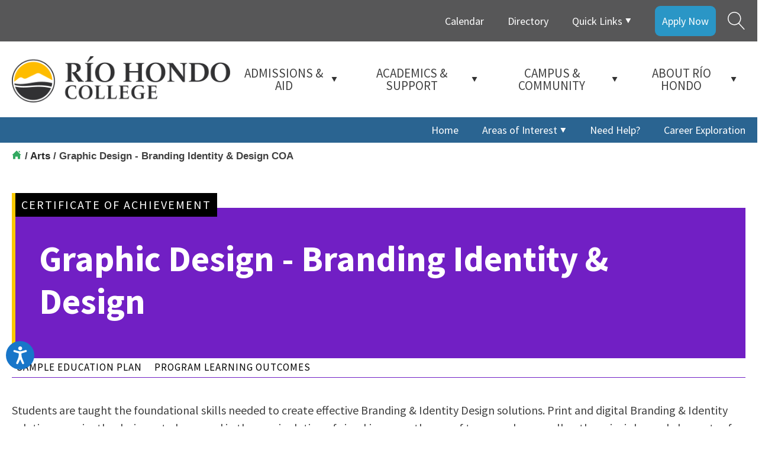

--- FILE ---
content_type: text/html; charset=UTF-8
request_url: https://pathways.riohondo.edu/program/graphic-design-branding-identity-design-coa/
body_size: 31762
content:
<!DOCTYPE html>
<html lang="en-US" prefix="og: https://ogp.me/ns#" >
<head>
<meta charset="UTF-8">
<meta name="viewport" content="width=device-width, initial-scale=1.0">
<!-- WP_HEAD() START -->
<link rel="preload" as="style" href="https://fonts.googleapis.com/css?family=Source+Sans+Pro:regular,|Source+Sans+Pro:700," >
<link rel="stylesheet" href="https://fonts.googleapis.com/css?family=Source+Sans+Pro:regular,|Source+Sans+Pro:700,">

<!-- Search Engine Optimization by Rank Math - https://rankmath.com/ -->
<title>Graphic Design - Branding Identity &amp; Design COA - Guided Pathways</title>
<meta name="robots" content="follow, index, max-snippet:-1, max-video-preview:-1, max-image-preview:large"/>
<link rel="canonical" href="https://pathways.riohondo.edu/program/graphic-design-branding-identity-design-coa/" />
<meta property="og:locale" content="en_US" />
<meta property="og:type" content="article" />
<meta property="og:title" content="Graphic Design - Branding Identity &amp; Design COA - Guided Pathways" />
<meta property="og:url" content="https://pathways.riohondo.edu/program/graphic-design-branding-identity-design-coa/" />
<meta property="og:site_name" content="Rio Hondo College - Guided Pathways" />
<meta property="og:updated_time" content="2025-08-18T20:37:37-07:00" />
<meta property="og:image" content="https://pathways.riohondo.edu/wp-content/uploads/2022/12/guided-pathways-card-16x9-1.jpg" />
<meta property="og:image:secure_url" content="https://pathways.riohondo.edu/wp-content/uploads/2022/12/guided-pathways-card-16x9-1.jpg" />
<meta property="og:image:width" content="1920" />
<meta property="og:image:height" content="1080" />
<meta property="og:image:alt" content="Guided Pathways website cover" />
<meta property="og:image:type" content="image/jpeg" />
<meta name="twitter:card" content="summary_large_image" />
<meta name="twitter:title" content="Graphic Design - Branding Identity &amp; Design COA - Guided Pathways" />
<meta name="twitter:image" content="https://pathways.riohondo.edu/wp-content/uploads/2022/12/guided-pathways-card-16x9-1.jpg" />
<!-- /Rank Math WordPress SEO plugin -->

<link rel="alternate" title="oEmbed (JSON)" type="application/json+oembed" href="https://pathways.riohondo.edu/wp-json/oembed/1.0/embed?url=https%3A%2F%2Fpathways.riohondo.edu%2Fprogram%2Fgraphic-design-branding-identity-design-coa%2F" />
<link rel="alternate" title="oEmbed (XML)" type="text/xml+oembed" href="https://pathways.riohondo.edu/wp-json/oembed/1.0/embed?url=https%3A%2F%2Fpathways.riohondo.edu%2Fprogram%2Fgraphic-design-branding-identity-design-coa%2F&#038;format=xml" />
<style id='wp-img-auto-sizes-contain-inline-css' type='text/css'>
img:is([sizes=auto i],[sizes^="auto," i]){contain-intrinsic-size:3000px 1500px}
/*# sourceURL=wp-img-auto-sizes-contain-inline-css */
</style>
<style id='wp-block-library-inline-css' type='text/css'>
:root{--wp-block-synced-color:#7a00df;--wp-block-synced-color--rgb:122,0,223;--wp-bound-block-color:var(--wp-block-synced-color);--wp-editor-canvas-background:#ddd;--wp-admin-theme-color:#007cba;--wp-admin-theme-color--rgb:0,124,186;--wp-admin-theme-color-darker-10:#006ba1;--wp-admin-theme-color-darker-10--rgb:0,107,160.5;--wp-admin-theme-color-darker-20:#005a87;--wp-admin-theme-color-darker-20--rgb:0,90,135;--wp-admin-border-width-focus:2px}@media (min-resolution:192dpi){:root{--wp-admin-border-width-focus:1.5px}}.wp-element-button{cursor:pointer}:root .has-very-light-gray-background-color{background-color:#eee}:root .has-very-dark-gray-background-color{background-color:#313131}:root .has-very-light-gray-color{color:#eee}:root .has-very-dark-gray-color{color:#313131}:root .has-vivid-green-cyan-to-vivid-cyan-blue-gradient-background{background:linear-gradient(135deg,#00d084,#0693e3)}:root .has-purple-crush-gradient-background{background:linear-gradient(135deg,#34e2e4,#4721fb 50%,#ab1dfe)}:root .has-hazy-dawn-gradient-background{background:linear-gradient(135deg,#faaca8,#dad0ec)}:root .has-subdued-olive-gradient-background{background:linear-gradient(135deg,#fafae1,#67a671)}:root .has-atomic-cream-gradient-background{background:linear-gradient(135deg,#fdd79a,#004a59)}:root .has-nightshade-gradient-background{background:linear-gradient(135deg,#330968,#31cdcf)}:root .has-midnight-gradient-background{background:linear-gradient(135deg,#020381,#2874fc)}:root{--wp--preset--font-size--normal:16px;--wp--preset--font-size--huge:42px}.has-regular-font-size{font-size:1em}.has-larger-font-size{font-size:2.625em}.has-normal-font-size{font-size:var(--wp--preset--font-size--normal)}.has-huge-font-size{font-size:var(--wp--preset--font-size--huge)}.has-text-align-center{text-align:center}.has-text-align-left{text-align:left}.has-text-align-right{text-align:right}.has-fit-text{white-space:nowrap!important}#end-resizable-editor-section{display:none}.aligncenter{clear:both}.items-justified-left{justify-content:flex-start}.items-justified-center{justify-content:center}.items-justified-right{justify-content:flex-end}.items-justified-space-between{justify-content:space-between}.screen-reader-text{border:0;clip-path:inset(50%);height:1px;margin:-1px;overflow:hidden;padding:0;position:absolute;width:1px;word-wrap:normal!important}.screen-reader-text:focus{background-color:#ddd;clip-path:none;color:#444;display:block;font-size:1em;height:auto;left:5px;line-height:normal;padding:15px 23px 14px;text-decoration:none;top:5px;width:auto;z-index:100000}html :where(.has-border-color){border-style:solid}html :where([style*=border-top-color]){border-top-style:solid}html :where([style*=border-right-color]){border-right-style:solid}html :where([style*=border-bottom-color]){border-bottom-style:solid}html :where([style*=border-left-color]){border-left-style:solid}html :where([style*=border-width]){border-style:solid}html :where([style*=border-top-width]){border-top-style:solid}html :where([style*=border-right-width]){border-right-style:solid}html :where([style*=border-bottom-width]){border-bottom-style:solid}html :where([style*=border-left-width]){border-left-style:solid}html :where(img[class*=wp-image-]){height:auto;max-width:100%}:where(figure){margin:0 0 1em}html :where(.is-position-sticky){--wp-admin--admin-bar--position-offset:var(--wp-admin--admin-bar--height,0px)}@media screen and (max-width:600px){html :where(.is-position-sticky){--wp-admin--admin-bar--position-offset:0px}}

/*# sourceURL=wp-block-library-inline-css */
</style><style id='global-styles-inline-css' type='text/css'>
:root{--wp--preset--aspect-ratio--square: 1;--wp--preset--aspect-ratio--4-3: 4/3;--wp--preset--aspect-ratio--3-4: 3/4;--wp--preset--aspect-ratio--3-2: 3/2;--wp--preset--aspect-ratio--2-3: 2/3;--wp--preset--aspect-ratio--16-9: 16/9;--wp--preset--aspect-ratio--9-16: 9/16;--wp--preset--color--black: #000000;--wp--preset--color--cyan-bluish-gray: #abb8c3;--wp--preset--color--white: #ffffff;--wp--preset--color--pale-pink: #f78da7;--wp--preset--color--vivid-red: #cf2e2e;--wp--preset--color--luminous-vivid-orange: #ff6900;--wp--preset--color--luminous-vivid-amber: #fcb900;--wp--preset--color--light-green-cyan: #7bdcb5;--wp--preset--color--vivid-green-cyan: #00d084;--wp--preset--color--pale-cyan-blue: #8ed1fc;--wp--preset--color--vivid-cyan-blue: #0693e3;--wp--preset--color--vivid-purple: #9b51e0;--wp--preset--gradient--vivid-cyan-blue-to-vivid-purple: linear-gradient(135deg,rgb(6,147,227) 0%,rgb(155,81,224) 100%);--wp--preset--gradient--light-green-cyan-to-vivid-green-cyan: linear-gradient(135deg,rgb(122,220,180) 0%,rgb(0,208,130) 100%);--wp--preset--gradient--luminous-vivid-amber-to-luminous-vivid-orange: linear-gradient(135deg,rgb(252,185,0) 0%,rgb(255,105,0) 100%);--wp--preset--gradient--luminous-vivid-orange-to-vivid-red: linear-gradient(135deg,rgb(255,105,0) 0%,rgb(207,46,46) 100%);--wp--preset--gradient--very-light-gray-to-cyan-bluish-gray: linear-gradient(135deg,rgb(238,238,238) 0%,rgb(169,184,195) 100%);--wp--preset--gradient--cool-to-warm-spectrum: linear-gradient(135deg,rgb(74,234,220) 0%,rgb(151,120,209) 20%,rgb(207,42,186) 40%,rgb(238,44,130) 60%,rgb(251,105,98) 80%,rgb(254,248,76) 100%);--wp--preset--gradient--blush-light-purple: linear-gradient(135deg,rgb(255,206,236) 0%,rgb(152,150,240) 100%);--wp--preset--gradient--blush-bordeaux: linear-gradient(135deg,rgb(254,205,165) 0%,rgb(254,45,45) 50%,rgb(107,0,62) 100%);--wp--preset--gradient--luminous-dusk: linear-gradient(135deg,rgb(255,203,112) 0%,rgb(199,81,192) 50%,rgb(65,88,208) 100%);--wp--preset--gradient--pale-ocean: linear-gradient(135deg,rgb(255,245,203) 0%,rgb(182,227,212) 50%,rgb(51,167,181) 100%);--wp--preset--gradient--electric-grass: linear-gradient(135deg,rgb(202,248,128) 0%,rgb(113,206,126) 100%);--wp--preset--gradient--midnight: linear-gradient(135deg,rgb(2,3,129) 0%,rgb(40,116,252) 100%);--wp--preset--font-size--small: 13px;--wp--preset--font-size--medium: 20px;--wp--preset--font-size--large: 36px;--wp--preset--font-size--x-large: 42px;--wp--preset--spacing--20: 0.44rem;--wp--preset--spacing--30: 0.67rem;--wp--preset--spacing--40: 1rem;--wp--preset--spacing--50: 1.5rem;--wp--preset--spacing--60: 2.25rem;--wp--preset--spacing--70: 3.38rem;--wp--preset--spacing--80: 5.06rem;--wp--preset--shadow--natural: 6px 6px 9px rgba(0, 0, 0, 0.2);--wp--preset--shadow--deep: 12px 12px 50px rgba(0, 0, 0, 0.4);--wp--preset--shadow--sharp: 6px 6px 0px rgba(0, 0, 0, 0.2);--wp--preset--shadow--outlined: 6px 6px 0px -3px rgb(255, 255, 255), 6px 6px rgb(0, 0, 0);--wp--preset--shadow--crisp: 6px 6px 0px rgb(0, 0, 0);}:where(.is-layout-flex){gap: 0.5em;}:where(.is-layout-grid){gap: 0.5em;}body .is-layout-flex{display: flex;}.is-layout-flex{flex-wrap: wrap;align-items: center;}.is-layout-flex > :is(*, div){margin: 0;}body .is-layout-grid{display: grid;}.is-layout-grid > :is(*, div){margin: 0;}:where(.wp-block-columns.is-layout-flex){gap: 2em;}:where(.wp-block-columns.is-layout-grid){gap: 2em;}:where(.wp-block-post-template.is-layout-flex){gap: 1.25em;}:where(.wp-block-post-template.is-layout-grid){gap: 1.25em;}.has-black-color{color: var(--wp--preset--color--black) !important;}.has-cyan-bluish-gray-color{color: var(--wp--preset--color--cyan-bluish-gray) !important;}.has-white-color{color: var(--wp--preset--color--white) !important;}.has-pale-pink-color{color: var(--wp--preset--color--pale-pink) !important;}.has-vivid-red-color{color: var(--wp--preset--color--vivid-red) !important;}.has-luminous-vivid-orange-color{color: var(--wp--preset--color--luminous-vivid-orange) !important;}.has-luminous-vivid-amber-color{color: var(--wp--preset--color--luminous-vivid-amber) !important;}.has-light-green-cyan-color{color: var(--wp--preset--color--light-green-cyan) !important;}.has-vivid-green-cyan-color{color: var(--wp--preset--color--vivid-green-cyan) !important;}.has-pale-cyan-blue-color{color: var(--wp--preset--color--pale-cyan-blue) !important;}.has-vivid-cyan-blue-color{color: var(--wp--preset--color--vivid-cyan-blue) !important;}.has-vivid-purple-color{color: var(--wp--preset--color--vivid-purple) !important;}.has-black-background-color{background-color: var(--wp--preset--color--black) !important;}.has-cyan-bluish-gray-background-color{background-color: var(--wp--preset--color--cyan-bluish-gray) !important;}.has-white-background-color{background-color: var(--wp--preset--color--white) !important;}.has-pale-pink-background-color{background-color: var(--wp--preset--color--pale-pink) !important;}.has-vivid-red-background-color{background-color: var(--wp--preset--color--vivid-red) !important;}.has-luminous-vivid-orange-background-color{background-color: var(--wp--preset--color--luminous-vivid-orange) !important;}.has-luminous-vivid-amber-background-color{background-color: var(--wp--preset--color--luminous-vivid-amber) !important;}.has-light-green-cyan-background-color{background-color: var(--wp--preset--color--light-green-cyan) !important;}.has-vivid-green-cyan-background-color{background-color: var(--wp--preset--color--vivid-green-cyan) !important;}.has-pale-cyan-blue-background-color{background-color: var(--wp--preset--color--pale-cyan-blue) !important;}.has-vivid-cyan-blue-background-color{background-color: var(--wp--preset--color--vivid-cyan-blue) !important;}.has-vivid-purple-background-color{background-color: var(--wp--preset--color--vivid-purple) !important;}.has-black-border-color{border-color: var(--wp--preset--color--black) !important;}.has-cyan-bluish-gray-border-color{border-color: var(--wp--preset--color--cyan-bluish-gray) !important;}.has-white-border-color{border-color: var(--wp--preset--color--white) !important;}.has-pale-pink-border-color{border-color: var(--wp--preset--color--pale-pink) !important;}.has-vivid-red-border-color{border-color: var(--wp--preset--color--vivid-red) !important;}.has-luminous-vivid-orange-border-color{border-color: var(--wp--preset--color--luminous-vivid-orange) !important;}.has-luminous-vivid-amber-border-color{border-color: var(--wp--preset--color--luminous-vivid-amber) !important;}.has-light-green-cyan-border-color{border-color: var(--wp--preset--color--light-green-cyan) !important;}.has-vivid-green-cyan-border-color{border-color: var(--wp--preset--color--vivid-green-cyan) !important;}.has-pale-cyan-blue-border-color{border-color: var(--wp--preset--color--pale-cyan-blue) !important;}.has-vivid-cyan-blue-border-color{border-color: var(--wp--preset--color--vivid-cyan-blue) !important;}.has-vivid-purple-border-color{border-color: var(--wp--preset--color--vivid-purple) !important;}.has-vivid-cyan-blue-to-vivid-purple-gradient-background{background: var(--wp--preset--gradient--vivid-cyan-blue-to-vivid-purple) !important;}.has-light-green-cyan-to-vivid-green-cyan-gradient-background{background: var(--wp--preset--gradient--light-green-cyan-to-vivid-green-cyan) !important;}.has-luminous-vivid-amber-to-luminous-vivid-orange-gradient-background{background: var(--wp--preset--gradient--luminous-vivid-amber-to-luminous-vivid-orange) !important;}.has-luminous-vivid-orange-to-vivid-red-gradient-background{background: var(--wp--preset--gradient--luminous-vivid-orange-to-vivid-red) !important;}.has-very-light-gray-to-cyan-bluish-gray-gradient-background{background: var(--wp--preset--gradient--very-light-gray-to-cyan-bluish-gray) !important;}.has-cool-to-warm-spectrum-gradient-background{background: var(--wp--preset--gradient--cool-to-warm-spectrum) !important;}.has-blush-light-purple-gradient-background{background: var(--wp--preset--gradient--blush-light-purple) !important;}.has-blush-bordeaux-gradient-background{background: var(--wp--preset--gradient--blush-bordeaux) !important;}.has-luminous-dusk-gradient-background{background: var(--wp--preset--gradient--luminous-dusk) !important;}.has-pale-ocean-gradient-background{background: var(--wp--preset--gradient--pale-ocean) !important;}.has-electric-grass-gradient-background{background: var(--wp--preset--gradient--electric-grass) !important;}.has-midnight-gradient-background{background: var(--wp--preset--gradient--midnight) !important;}.has-small-font-size{font-size: var(--wp--preset--font-size--small) !important;}.has-medium-font-size{font-size: var(--wp--preset--font-size--medium) !important;}.has-large-font-size{font-size: var(--wp--preset--font-size--large) !important;}.has-x-large-font-size{font-size: var(--wp--preset--font-size--x-large) !important;}
/*# sourceURL=global-styles-inline-css */
</style>

<style id='classic-theme-styles-inline-css' type='text/css'>
/*! This file is auto-generated */
.wp-block-button__link{color:#fff;background-color:#32373c;border-radius:9999px;box-shadow:none;text-decoration:none;padding:calc(.667em + 2px) calc(1.333em + 2px);font-size:1.125em}.wp-block-file__button{background:#32373c;color:#fff;text-decoration:none}
/*# sourceURL=/wp-includes/css/classic-themes.min.css */
</style>
<link rel='stylesheet' id='oxygen-css' href='https://pathways.riohondo.edu/wp-content/plugins/oxygen/component-framework/oxygen.css' type='text/css' media='all' />
<script type="text/javascript" src="https://pathways.riohondo.edu/wp-includes/js/jquery/jquery.min.js" id="jquery-core-js"></script>
<link rel="https://api.w.org/" href="https://pathways.riohondo.edu/wp-json/" /><link rel="alternate" title="JSON" type="application/json" href="https://pathways.riohondo.edu/wp-json/wp/v2/program/18061" /><link rel='shortlink' href='https://pathways.riohondo.edu/?p=18061' />
<!-- Meta Pixel Code -->
<script>
!function(f,b,e,v,n,t,s)
{if(f.fbq)return;n=f.fbq=function(){n.callMethod?
n.callMethod.apply(n,arguments):n.queue.push(arguments)};
if(!f._fbq)f._fbq=n;n.push=n;n.loaded=!0;n.version='2.0';
n.queue=[];t=b.createElement(e);t.async=!0;
t.src=v;s=b.getElementsByTagName(e)[0];
s.parentNode.insertBefore(t,s)}(window, document,'script',
'https://connect.facebook.net/en_US/fbevents.js');
fbq('init', '932053695085444');
fbq('track', 'PageView');
</script>
<noscript><img height="1" width="1" style="display:none"
src="https://www.facebook.com/tr?id=932053695085444&ev=PageView&noscript=1"
/></noscript>
<!-- End Meta Pixel Code -->
        <style type="text/css">
            #wpadminbar {
    background-image: linear-gradient(45deg, #1d2327, #bf0f31);
}        </style>
        <!-- Google Tag Manager -->
<script>(function(w,d,s,l,i){w[l]=w[l]||[];w[l].push({'gtm.start':
new Date().getTime(),event:'gtm.js'});var f=d.getElementsByTagName(s)[0],
j=d.createElement(s),dl=l!='dataLayer'?'&l='+l:'';j.async=true;j.src=
'https://www.googletagmanager.com/gtm.js?id='+i+dl;f.parentNode.insertBefore(j,f);
})(window,document,'script','dataLayer','GTM-K4H4CS9S');</script>
<!-- End Google Tag Manager -->
<link rel="icon" href="https://pathways.riohondo.edu/wp-content/uploads/2023/10/cropped-rhc-logo-2x-32x32.png" sizes="32x32" />
<link rel="icon" href="https://pathways.riohondo.edu/wp-content/uploads/2023/10/cropped-rhc-logo-2x-192x192.png" sizes="192x192" />
<link rel="apple-touch-icon" href="https://pathways.riohondo.edu/wp-content/uploads/2023/10/cropped-rhc-logo-2x-180x180.png" />
<meta name="msapplication-TileImage" content="https://pathways.riohondo.edu/wp-content/uploads/2023/10/cropped-rhc-logo-2x-270x270.png" />
<link rel='stylesheet' id='oxygen-cache-41405-css' href='//pathways.riohondo.edu/wp-content/uploads/oxygen/css/41405.css?cache=1766008299' type='text/css' media='all' />
<link rel='stylesheet' id='oxygen-cache-28946-css' href='//pathways.riohondo.edu/wp-content/uploads/oxygen/css/28946.css?cache=1766008307' type='text/css' media='all' />
<link rel='stylesheet' id='oxygen-cache-29-css' href='//pathways.riohondo.edu/wp-content/uploads/oxygen/css/29.css?cache=1766013214' type='text/css' media='all' />
<link rel='stylesheet' id='oxygen-cache-15175-css' href='//pathways.riohondo.edu/wp-content/uploads/oxygen/css/15175.css?cache=1766008313' type='text/css' media='all' />
<link rel='stylesheet' id='oxygen-universal-styles-css' href='//pathways.riohondo.edu/wp-content/uploads/oxygen/css/universal.css?cache=1766013214' type='text/css' media='all' />
<!-- END OF WP_HEAD() -->
<link rel='stylesheet' id='oxygen-aos-css' href='https://pathways.riohondo.edu/wp-content/plugins/oxygen/component-framework/vendor/aos/aos.css' type='text/css' media='all' />
</head>
<body class="wp-singular program-template-default single single-program postid-18061 wp-theme-oxygen-is-not-a-theme  wp-embed-responsive oxygen-body" >

<!-- Google Tag Manager (noscript) -->
<noscript><iframe src="https://www.googletagmanager.com/ns.html?id=GTM-K4H4CS9S"
height="0" width="0" style="display:none;visibility:hidden"></iframe></noscript>
<!-- End Google Tag Manager (noscript) -->



						<header id="_header-desktop-2-rows" class="oxy-header-wrapper  oxy-header" ><div id="_header_row-2-10368" class="oxygen-hide-in-sticky oxy-header-row" ><div class="oxy-header-container"><div id="_header_left-3-10368" class="oxy-header-left" ></div><div id="_header_center-8-10368" class="oxy-header-center" ></div><div id="_header_right-9-10368" class="oxy-header-right" >
		<div id="-pro-menu-top" class="oxy-pro-menu  " ><div class="oxy-pro-menu-mobile-open-icon " data-off-canvas-alignment=""><svg id="-pro-menu-top-open-icon"><use xlink:href="#FontAwesomeicon-ellipsis-v"></use></svg>Menu</div>

                
        <div class="oxy-pro-menu-container  oxy-pro-menu-dropdown-links-visible-on-mobile oxy-pro-menu-dropdown-links-toggle oxy-pro-menu-show-dropdown" data-aos-duration="400" 

             data-oxy-pro-menu-dropdown-animation="fade"
             data-oxy-pro-menu-dropdown-animation-duration="0.4"
             data-entire-parent-toggles-dropdown="true"

             
                          data-oxy-pro-menu-dropdown-animation-duration="0.4"
             
                          data-oxy-pro-menu-dropdown-links-on-mobile="toggle">
             
            <div class="menu-top-menu-container"><ul id="menu-top-menu" class="oxy-pro-menu-list"><li id="menu-item-41394" class="menu-item menu-item-type-custom menu-item-object-custom menu-item-41394"><a target="_blank" href="https://www.riohondo.edu/calendar/">Calendar</a></li>
<li id="menu-item-41395" class="menu-item menu-item-type-custom menu-item-object-custom menu-item-41395"><a target="_blank" href="https://www.riohondo.edu/directory/">Directory</a></li>
<li id="menu-item-41396" class="unclickable menu-item menu-item-type-custom menu-item-object-custom menu-item-has-children menu-item-41396"><a href="#">Quick Links</a>
<ul class="sub-menu">
	<li id="menu-item-41397" class="menu-item menu-item-type-custom menu-item-object-custom menu-item-41397"><a target="_blank" href="https://accessrio.riohondo.edu/">Access Rio</a></li>
	<li id="menu-item-41398" class="menu-item menu-item-type-custom menu-item-object-custom menu-item-41398"><a target="_blank" href="https://www.bkstr.com/riohondostore">Bookstore</a></li>
	<li id="menu-item-41399" class="menu-item menu-item-type-custom menu-item-object-custom menu-item-41399"><a target="_blank" href="https://riohondo.instructure.com/">Canvas</a></li>
	<li id="menu-item-41400" class="menu-item menu-item-type-custom menu-item-object-custom menu-item-41400"><a target="_blank" href="https://www.riohondo.edu/library/">Library</a></li>
	<li id="menu-item-41401" class="menu-item menu-item-type-custom menu-item-object-custom menu-item-41401"><a target="_blank" href="https://www.riohondo.edu/about-us/directions-maps-transportation/">Maps, Location, Transportation</a></li>
	<li id="menu-item-41403" class="menu-item menu-item-type-custom menu-item-object-custom menu-item-41403"><a target="_blank" href="https://outlook.office.com/">Río Email</a></li>
</ul>
</li>
<li id="menu-item-41404" class="top-menu-apply-now menu-item menu-item-type-custom menu-item-object-custom menu-item-41404"><a target="_blank" href="https://www.riohondo.edu/admissions/get-started/">Apply Now</a></li>
</ul></div>
            <div class="oxy-pro-menu-mobile-close-icon"><svg id="svg--pro-menu-top"><use xlink:href="#FontAwesomeicon-close"></use></svg>close</div>

        </div>

        </div>

		<script type="text/javascript">
			jQuery('#-pro-menu-top .oxy-pro-menu-show-dropdown .menu-item-has-children > a', 'body').each(function(){
                jQuery(this).append('<div class="oxy-pro-menu-dropdown-icon-click-area"><svg class="oxy-pro-menu-dropdown-icon"><use xlink:href="#FontAwesomeicon-play"></use></svg></div>');
            });
            jQuery('#-pro-menu-top .oxy-pro-menu-show-dropdown .menu-item:not(.menu-item-has-children) > a', 'body').each(function(){
                jQuery(this).append('<div class="oxy-pro-menu-dropdown-icon-click-area"></div>');
            });			</script><div id="icon-search-main" class="ct-fancy-icon "  onclick="searchFocus()"><svg id="svg-icon-search-main"><use xlink:href="#Lineariconsicon-magnifier"></use></svg></div></div></div></div><div id="_header_row-main-desktop" class="oxygen-hide-in-sticky oxy-header-row" ><div class="oxy-header-container"><div id="_header_left-12-10368" class="oxy-header-left" ><a id="link-13-10368" class="ct-link " href="https://www.riohondo.edu/" target="_self"  ><img  id="image-14-10368" alt="Rio Hondo College logo" src="https://pathways.riohondo.edu/wp-content/uploads/2025/12/Rio-Hondo-College-logo.webp" class="ct-image"/></a></div><div id="_header_center-15-10368" class="oxy-header-center" ></div><div id="_header_right-16-10368" class="oxy-header-right" ><div id="div_block-997-29" class="ct-div-block" ><div id="code_block-998-29" class="ct-code-block" ><!--
To add additional Mega Menus, duplicate both the Mega Menu Link and Mega Menu Wrapper elements.
On the new Mega Menu Link and Mega Menu Wrapper elements, change the megamenu-link-id attribute
to a matching value (e.g. 2 instead of 1) to link them.

To add a close icon for mobile devices, add the .oxel_megamenu__close-icon to any element in
the Mega Menu.
--></div><a id="link-999-29" class="ct-link oxel_megamenu_parent" href="https://www.riohondo.edu/admissions/"    megamenu-link-id="1"><div id="text_block-1000-29" class="ct-text-block oxel_megamenu_parent__title" >ADMISSIONS &amp; AID<br></div><div id="fancy_icon-1001-29" class="ct-fancy-icon mega-menu-title-icon" ><svg id="svg-fancy_icon-1001-29"><use xlink:href="#FontAwesomeicon-play"></use></svg></div></a><a id="link-1002-29" class="ct-link oxel_megamenu_parent" href="https://www.riohondo.edu/academics/"    megamenu-link-id="2"><div id="text_block-1003-29" class="ct-text-block oxel_megamenu_parent__title" >ACADEMICS &amp; SUPPORT<br></div><div id="fancy_icon-1004-29" class="ct-fancy-icon mega-menu-title-icon" ><svg id="svg-fancy_icon-1004-29"><use xlink:href="#FontAwesomeicon-play"></use></svg></div></a><a id="link-1005-29" class="ct-link oxel_megamenu_parent unclickable" href="#"    megamenu-link-id="3"><div id="text_block-1006-29" class="ct-text-block oxel_megamenu_parent__title" >CAMPUS &amp; COMMUNITY<br></div><div id="fancy_icon-1007-29" class="ct-fancy-icon mega-menu-title-icon" ><svg id="svg-fancy_icon-1007-29"><use xlink:href="#FontAwesomeicon-play"></use></svg></div></a><a id="link-1008-29" class="ct-link oxel_megamenu_parent" href="https://www.riohondo.edu/about-us/"    megamenu-link-id="4"><div id="text_block-1009-29" class="ct-text-block oxel_megamenu_parent__title" >ABOUT RÍO HONDO<br></div><div id="fancy_icon-1010-29" class="ct-fancy-icon mega-menu-title-icon" ><svg id="svg-fancy_icon-1010-29"><use xlink:href="#FontAwesomeicon-play"></use></svg></div></a></div></div></div></div><div id="_header_row-3rd" class="oxygen-hide-in-sticky oxy-header-row" ><div class="oxy-header-container"><div id="_header_left-511-29" class="oxy-header-left" ></div><div id="_header_center-512-29" class="oxy-header-center" ></div><div id="_header_right-513-29" class="oxy-header-right" >
		<div id="-pro-menu-3rd" class="oxy-pro-menu  " ><div class="oxy-pro-menu-mobile-open-icon " data-off-canvas-alignment=""><svg id="-pro-menu-3rd-open-icon"><use xlink:href="#FontAwesomeicon-ellipsis-v"></use></svg>Menu</div>

                
        <div class="oxy-pro-menu-container  oxy-pro-menu-dropdown-links-visible-on-mobile oxy-pro-menu-dropdown-links-toggle oxy-pro-menu-show-dropdown" data-aos-duration="400" 

             data-oxy-pro-menu-dropdown-animation="fade"
             data-oxy-pro-menu-dropdown-animation-duration="0.4"
             data-entire-parent-toggles-dropdown="true"

             
                          data-oxy-pro-menu-dropdown-animation-duration="0.4"
             
                          data-oxy-pro-menu-dropdown-links-on-mobile="toggle">
             
            <div class="menu-main-container"><ul id="menu-main" class="oxy-pro-menu-list"><li id="menu-item-26" class="menu-item menu-item-type-post_type menu-item-object-page menu-item-home menu-item-26"><a href="https://pathways.riohondo.edu/">Home</a></li>
<li id="menu-item-28" class="menu-item menu-item-type-custom menu-item-object-custom menu-item-has-children menu-item-28"><a href="#">Areas of Interest</a>
<ul class="sub-menu">
	<li id="menu-item-15138" class="menu-item menu-item-type-post_type menu-item-object-area_of_interest menu-item-15138"><a href="https://pathways.riohondo.edu/area-of-interest/undecided/">Undecided</a></li>
	<li id="menu-item-15128" class="menu-item menu-item-type-post_type menu-item-object-area_of_interest menu-item-15128"><a href="https://pathways.riohondo.edu/area-of-interest/accounting-business-economics-computer-technology/">Accounting, Business, Economics, and Computer Technology</a></li>
	<li id="menu-item-15129" class="menu-item menu-item-type-post_type menu-item-object-area_of_interest menu-item-15129"><a href="https://pathways.riohondo.edu/area-of-interest/arts/">Arts</a></li>
	<li id="menu-item-15130" class="menu-item menu-item-type-post_type menu-item-object-area_of_interest menu-item-15130"><a href="https://pathways.riohondo.edu/area-of-interest/behavioral-and-social-sciences/">Behavioral and Social Sciences</a></li>
	<li id="menu-item-15131" class="menu-item menu-item-type-post_type menu-item-object-area_of_interest menu-item-15131"><a href="https://pathways.riohondo.edu/area-of-interest/communications-and-languages/">Communications and Languages</a></li>
	<li id="menu-item-15132" class="menu-item menu-item-type-post_type menu-item-object-area_of_interest menu-item-15132"><a href="https://pathways.riohondo.edu/area-of-interest/education/">Education</a></li>
	<li id="menu-item-15133" class="menu-item menu-item-type-post_type menu-item-object-area_of_interest menu-item-15133"><a href="https://pathways.riohondo.edu/area-of-interest/health-sciences/">Health Sciences</a></li>
	<li id="menu-item-15134" class="menu-item menu-item-type-post_type menu-item-object-area_of_interest menu-item-15134"><a href="https://pathways.riohondo.edu/area-of-interest/industrial-environmental-and-transportation-technology/">Industrial, Environmental, and Transportation Technology</a></li>
	<li id="menu-item-15135" class="menu-item menu-item-type-post_type menu-item-object-area_of_interest menu-item-15135"><a href="https://pathways.riohondo.edu/area-of-interest/physical-education-and-kinesiology/">Physical Education and Kinesiology</a></li>
	<li id="menu-item-15136" class="menu-item menu-item-type-post_type menu-item-object-area_of_interest menu-item-15136"><a href="https://pathways.riohondo.edu/area-of-interest/public-safety/">Public Safety</a></li>
	<li id="menu-item-15137" class="menu-item menu-item-type-post_type menu-item-object-area_of_interest menu-item-15137"><a href="https://pathways.riohondo.edu/area-of-interest/science-technology-engineering-mathematics/">Science, Technology, Engineering, and Mathematics</a></li>
	<li id="menu-item-30956" class="menu-item menu-item-type-post_type menu-item-object-area_of_interest menu-item-30956"><a href="https://pathways.riohondo.edu/area-of-interest/continuing-education-noncredit/">Continuing Education / Noncredit</a></li>
	<li id="menu-item-28766" class="menu-item menu-item-type-post_type menu-item-object-page menu-item-28766"><a href="https://pathways.riohondo.edu/all-degree-and-certificate-programs/">All Degree and Certificate programs</a></li>
</ul>
</li>
<li id="menu-item-27458" class="menu-item menu-item-type-post_type menu-item-object-page menu-item-27458"><a href="https://pathways.riohondo.edu/meet-your-success-team/">Need Help?</a></li>
<li id="menu-item-27459" class="menu-item menu-item-type-custom menu-item-object-custom menu-item-27459"><a target="_blank" href="https://riohondo.emsicc.com/">Career Exploration</a></li>
<li id="menu-item-33711" class="menu-item menu-item-type-custom menu-item-object-custom display-none menu-item-33711"><a target="_blank" href="https://www.riohondo.edu/get-started/">Apply Now!</a></li>
</ul></div>
            <div class="oxy-pro-menu-mobile-close-icon"><svg id="svg--pro-menu-3rd"><use xlink:href="#FontAwesomeicon-close"></use></svg>close</div>

        </div>

        </div>

		<script type="text/javascript">
			jQuery('#-pro-menu-3rd .oxy-pro-menu-show-dropdown .menu-item-has-children > a', 'body').each(function(){
                jQuery(this).append('<div class="oxy-pro-menu-dropdown-icon-click-area"><svg class="oxy-pro-menu-dropdown-icon"><use xlink:href="#FontAwesomeicon-play"></use></svg></div>');
            });
            jQuery('#-pro-menu-3rd .oxy-pro-menu-show-dropdown .menu-item:not(.menu-item-has-children) > a', 'body').each(function(){
                jQuery(this).append('<div class="oxy-pro-menu-dropdown-icon-click-area"></div>');
            });			</script><div id="div_block-515-29" class="ct-div-block" ><a id="link_text-516-29" class="ct-link-text " href="" target="_self"  >Calendar</a><a id="link_text-517-29" class="ct-link-text " href="" target="_self"  >Locations/Centers</a><a id="link_text-518-29" class="ct-link-text " href="" target="_self"  >Distance Education</a></div></div></div></div></header>
		<div id="div_mm-items-wrappers" class="ct-div-block" ><div id="div_block-1012-29" class="ct-div-block oxel_megamenu__wrapper oxel_megamenu__wrapper--hidden"  megamenu-link-id="1"><div id="new_columns-1013-29" class="ct-new-columns mega-menu-col" ><div id="div_block-1014-29" class="ct-div-block mega-menu-col-div" ><a id="link_text-1015-29" class="ct-link-text mega-menu-text-link" href="http://www.riohondo.edu/admissions/get-started/"   >Getting Started<br></a><a id="link_text-1016-29" class="ct-link-text mega-menu-text-link" href="http://www.riohondo.edu/admissions/forms-policies/faqs/"   >Admissions FAQ<br></a><a id="link_text-1017-29" class="ct-link-text mega-menu-text-link" href="http://www.riohondo.edu/admissions/records/"   >Records&nbsp;</a><a id="link_text-1018-29" class="ct-link-text mega-menu-text-link" href="http://www.riohondo.edu/admissions/registration/"   >Registration</a><a id="link_text-1019-29" class="ct-link-text mega-menu-text-link" href="http://www.riohondo.edu/admissions/forms-policies/residency-information/"   >Residency Information<br></a><a id="link_text-1020-29" class="ct-link-text mega-menu-text-link" href="http://www.riohondo.edu/admissions/records/transcripts/"   >Transcripts<br></a><a id="link_text-1021-29" class="ct-link-text mega-menu-text-link" href="http://accessrio.riohondo.edu/"   >Using AccessRío<br></a><a id="link_text-1022-29" class="ct-link-text mega-menu-text-link" href="http://www.riohondo.edu/virtual-welcome-center/"   >Virtual Welcome Center<br></a></div><div id="div_block-1023-29" class="ct-div-block mega-menu-col-div" ><a id="link_text-1024-29" class="ct-link-text mega-menu-text-link" href="http://www.riohondo.edu/financial-aid/how-to-apply/"   >Applying for Aid<br></a><a id="link_text-1025-29" class="ct-link-text mega-menu-text-link" href="http://www.riohondo.edu/financial-aid/cost-of-attendance/"   >Cost of Attendance<br></a><a id="link_text-1026-29" class="ct-link-text mega-menu-text-link" href="http://www.riohondo.edu/financial-aid/"   >Financial Aid<br></a><a id="link_text-1027-29" class="ct-link-text mega-menu-text-link" href="http://www.riohondo.edu/financial-aid/types/"   >Scholarships<br></a></div></div><div id="fancy_icon-1028-29" class="ct-fancy-icon oxel_megamenu__close-icon" ><svg id="svg-fancy_icon-1028-29"><use xlink:href="#FontAwesomeicon-close"></use></svg></div></div><div id="div_block-1029-29" class="ct-div-block oxel_megamenu__wrapper oxel_megamenu__wrapper--hidden"  megamenu-link-id="2"><div id="new_columns-1030-29" class="ct-new-columns mega-menu-col" ><div id="div_block-1031-29" class="ct-div-block mega-menu-col-div" ><a id="link_text-1032-29" class="ct-link-text mega-menu-text-link" href="http://www.riohondo.edu/academics/divisions/"   >Academic Divisions<br></a><a id="link_text-1033-29" class="ct-link-text mega-menu-text-link" href="http://www.riohondo.edu/academics/all-degree-certificate-programs/"   >All Degree &amp; Certificate Programs<br></a><a id="link_text-1034-29" class="ct-link-text mega-menu-text-link" href="http://www.riohondo.edu/academics/areas-of-study/"   >Areas of Study<br></a><a id="link_text-1035-29" class="ct-link-text mega-menu-text-link" href="http://www.riohondo.edu/academics/bachelors-programs/"   >Bachelor’s Program<br></a><a id="link_text-1036-29" class="ct-link-text mega-menu-text-link" href="http://www.riohondo.edu/academics/calendar/"   >Academic Calendar<br></a><a id="link_text-1037-29" class="ct-link-text mega-menu-text-link" href="http://www.riohondo.edu/academics/distance-education/"   >Distance Education<br></a><a id="link_text-1038-29" class="ct-link-text mega-menu-text-link" href="http://www.riohondo.edu/academics/catalog/"   >College Catalog<br></a><a id="link_text-1039-29" class="ct-link-text mega-menu-text-link" href="http://www.riohondo.edu/academics/continuing-education/"   >Continuing Education<br></a><a id="link_text-1040-29" class="ct-link-text mega-menu-text-link" href="http://pathways.riohondo.edu/"   >Guided Pathways<br></a><a id="link_text-1041-29" class="ct-link-text mega-menu-text-link" href="http://www.riohondo.edu/academics/honors-transfer/"   >Honors Transfer Program</a><a id="link_text-1042-29" class="ct-link-text mega-menu-text-link" href="http://www.riohondo.edu/academics/divisions/administration-justice-fire-technology/training-academies/"   >Training Academies<br></a></div><div id="div_block-1043-29" class="ct-div-block mega-menu-col-div" ><a id="link_text-1044-29" class="ct-link-text mega-menu-text-link" href="http://www.riohondo.edu/support-programs/academic-planning-tutoring/career-center/"   >Career &amp; Re-entry<br></a><a id="link_text-1045-29" class="ct-link-text mega-menu-text-link" href="http://www.riohondo.edu/support-program/counseling-center/"   >Counseling Center<br></a><a id="link_text-1046-29" class="ct-link-text mega-menu-text-link" href="http://www.riohondo.edu/support-programs/health-wellness/"   >Health &amp; Wellness<br></a><a id="link_text-1047-29" class="ct-link-text mega-menu-text-link" href="http://www.riohondo.edu/library/"   >Library<br></a><a id="link_text-1048-29" class="ct-link-text mega-menu-text-link" href="http://www.riohondo.edu/parenting-students/"   >Parenting Students<br></a><a id="link_text-1049-29" class="ct-link-text mega-menu-text-link" href="http://www.riohondo.edu/academics/petition-to-graduate/"   >Petition to Graduate<br></a><a id="link_text-1050-29" class="ct-link-text mega-menu-text-link" href="http://www.riohondo.edu/support-programs/health-wellness/student-health-psychological-services/"   >Student Health Center<br></a><a id="link_text-1051-29" class="ct-link-text mega-menu-text-link" href="http://www.riohondo.edu/support-programs/"   >Support Programs<br></a><a id="link_text-1052-29" class="ct-link-text mega-menu-text-link" href="http://www.riohondo.edu/support-program/transfer-center/"   >Transfer Center<br></a><a id="link_text-1053-29" class="ct-link-text mega-menu-text-link" href="http://www.riohondo.edu/support-programs/academic-planning-tutoring/"   >Tutoring<br></a></div></div><div id="fancy_icon-1054-29" class="ct-fancy-icon oxel_megamenu__close-icon" ><svg id="svg-fancy_icon-1054-29"><use xlink:href="#FontAwesomeicon-close"></use></svg></div></div><div id="div_block-1055-29" class="ct-div-block oxel_megamenu__wrapper oxel_megamenu__wrapper--hidden"  megamenu-link-id="3"><div id="new_columns-1056-29" class="ct-new-columns mega-menu-col" ><div id="div_block-1057-29" class="ct-div-block mega-menu-col-div" ><a id="link_text-1058-29" class="ct-link-text mega-menu-text-link" href="http://www.riohondo.edu/campus-life/" target="_blank"  >Campus Life<br></a><a id="link_text-1059-29" class="ct-link-text mega-menu-text-link" href="http://www.riohondo.edu/campus-life/student-life/clubs-organizations/" target="_blank"  >Clubs &amp; Organizations&nbsp;<br></a><a id="link_text-1060-29" class="ct-link-text mega-menu-text-link" href="http://www.riohondo.edu/campus-life/student-life/student-government/" target="_blank"  >Student Government<br></a><a id="link_text-1061-29" class="ct-link-text mega-menu-text-link" href="http://www.riohondo.edu/campus-life/student-guide/" target="_blank"  >Student Guide<br></a></div><div id="div_block-1062-29" class="ct-div-block mega-menu-col-div" ><a id="link_text-1063-29" class="ct-link-text mega-menu-text-link" href="http://www.riohondo.edu/foundation/" target="_blank"  >Río Hondo Foundation<br></a><a id="link_text-1064-29" class="ct-link-text mega-menu-text-link" href="http://athletics.riohondo.edu/landing/index" target="_blank"  >Roadrunner Athletics<br></a><a id="link_text-1065-29" class="ct-link-text mega-menu-text-link" href="http://www.riohondo.edu/presidential-search/"   >Presidential Search<br></a></div></div><div id="fancy_icon-1066-29" class="ct-fancy-icon oxel_megamenu__close-icon" ><svg id="svg-fancy_icon-1066-29"><use xlink:href="#FontAwesomeicon-close"></use></svg></div></div><div id="div_block-1067-29" class="ct-div-block oxel_megamenu__wrapper oxel_megamenu__wrapper--hidden"  megamenu-link-id="4"><div id="new_columns-1068-29" class="ct-new-columns mega-menu-col" ><div id="div_block-1069-29" class="ct-div-block mega-menu-col-div" ><a id="link_text-1070-29" class="ct-link-text mega-menu-text-link" href="http://www.riohondo.edu/about-us/accreditation/"   >Accreditation<br></a><a id="link_text-1071-29" class="ct-link-text mega-menu-text-link" href="http://www.riohondo.edu/administration/"   >Administration</a><a id="link_text-1072-29" class="ct-link-text mega-menu-text-link" href="http://www.riohondo.edu/administration/finance-business/"   >Finance &amp; Business</a><a id="link_text-1073-29" class="ct-link-text mega-menu-text-link" href="http://www.riohondo.edu/administration/grant-development/"   >Grant Development &amp; Management</a><a id="link_text-1074-29" class="ct-link-text mega-menu-text-link" href="http://www.riohondo.edu/administration/gcr/"   >Government &amp; Community Relations<br></a><a id="link_text-1075-29" class="ct-link-text mega-menu-text-link" href="http://www.riohondo.edu/about-us/history/"   >History</a></div><div id="div_block-1076-29" class="ct-div-block mega-menu-col-div" ><a id="link_text-1077-29" class="ct-link-text mega-menu-text-link" href="http://www.riohondo.edu/about-us/locations/"   >Locations &amp; Centers</a><a id="link_text-1078-29" class="ct-link-text mega-menu-text-link" href="http://www.riohondo.edu/news-hub/"   >News Hub</a><a id="link_text-1079-29" class="ct-link-text mega-menu-text-link" href="http://www.riohondo.edu/administration/police-and-campus-safety-department/"   >Police &amp; Campus Safety</a><a id="link_text-1080-29" class="ct-link-text mega-menu-text-link" href="http://www.riohondo.edu/administration/ie/research/"   >Student Outcomes Data<br></a></div></div><div id="fancy_icon-1081-29" class="ct-fancy-icon oxel_megamenu__close-icon" ><svg id="svg-fancy_icon-1081-29"><use xlink:href="#FontAwesomeicon-close"></use></svg></div></div></div><header id="_header-mobile-1-row" class="oxy-header-wrapper oxy-overlay-header oxy-header" ><div id="_header_row-mobile" class="oxy-header-row" ><div class="oxy-header-container"><div id="_header_left-103-29" class="oxy-header-left" ><a id="link-104-29" class="ct-link" href="https://www.riohondo.edu/" target="_self"  ><img  id="image-105-29" alt="Rio Hondo College logo" src="https://pathways.riohondo.edu/wp-content/uploads/2023/10/Rio-Primary2c-1.png" class="ct-image" srcset="https://pathways.riohondo.edu/wp-content/uploads/2023/10/Rio-Primary2c-1.png 1392w, https://pathways.riohondo.edu/wp-content/uploads/2023/10/Rio-Primary2c-1-300x64.png 300w, https://pathways.riohondo.edu/wp-content/uploads/2023/10/Rio-Primary2c-1-1024x218.png 1024w, https://pathways.riohondo.edu/wp-content/uploads/2023/10/Rio-Primary2c-1-768x163.png 768w" sizes="(max-width: 1392px) 100vw, 1392px" /></a></div><div id="_header_center-106-29" class="oxy-header-center" ></div><div id="_header_right-107-29" class="oxy-header-right" ><div id="div_block-108-29" class="ct-div-block " >
		<div id="-pro-menu-main-mobile" class="oxy-pro-menu " ><div class="oxy-pro-menu-mobile-open-icon  oxy-pro-menu-off-canvas-trigger oxy-pro-menu-off-canvas-right" data-off-canvas-alignment="right"><svg id="-pro-menu-main-mobile-open-icon"><use xlink:href="#FontAwesomeicon-bars"></use></svg></div>

                
        <div class="oxy-pro-menu-container  oxy-pro-menu-dropdown-links-visible-on-mobile oxy-pro-menu-show-dropdown" data-aos-duration="400" 

             data-oxy-pro-menu-dropdown-animation="fade"
             data-oxy-pro-menu-dropdown-animation-duration="0.4"
             data-entire-parent-toggles-dropdown="false"

             
                          data-oxy-pro-menu-dropdown-animation-duration="0.4"
             
                          data-oxy-pro-menu-dropdown-links-on-mobile="show in line">
             
            <div class="menu-main-container"><ul id="menu-main-1" class="oxy-pro-menu-list"><li class="menu-item menu-item-type-post_type menu-item-object-page menu-item-home menu-item-26"><a href="https://pathways.riohondo.edu/">Home</a></li>
<li class="menu-item menu-item-type-custom menu-item-object-custom menu-item-has-children menu-item-28"><a href="#">Areas of Interest</a>
<ul class="sub-menu">
	<li class="menu-item menu-item-type-post_type menu-item-object-area_of_interest menu-item-15138"><a href="https://pathways.riohondo.edu/area-of-interest/undecided/">Undecided</a></li>
	<li class="menu-item menu-item-type-post_type menu-item-object-area_of_interest menu-item-15128"><a href="https://pathways.riohondo.edu/area-of-interest/accounting-business-economics-computer-technology/">Accounting, Business, Economics, and Computer Technology</a></li>
	<li class="menu-item menu-item-type-post_type menu-item-object-area_of_interest menu-item-15129"><a href="https://pathways.riohondo.edu/area-of-interest/arts/">Arts</a></li>
	<li class="menu-item menu-item-type-post_type menu-item-object-area_of_interest menu-item-15130"><a href="https://pathways.riohondo.edu/area-of-interest/behavioral-and-social-sciences/">Behavioral and Social Sciences</a></li>
	<li class="menu-item menu-item-type-post_type menu-item-object-area_of_interest menu-item-15131"><a href="https://pathways.riohondo.edu/area-of-interest/communications-and-languages/">Communications and Languages</a></li>
	<li class="menu-item menu-item-type-post_type menu-item-object-area_of_interest menu-item-15132"><a href="https://pathways.riohondo.edu/area-of-interest/education/">Education</a></li>
	<li class="menu-item menu-item-type-post_type menu-item-object-area_of_interest menu-item-15133"><a href="https://pathways.riohondo.edu/area-of-interest/health-sciences/">Health Sciences</a></li>
	<li class="menu-item menu-item-type-post_type menu-item-object-area_of_interest menu-item-15134"><a href="https://pathways.riohondo.edu/area-of-interest/industrial-environmental-and-transportation-technology/">Industrial, Environmental, and Transportation Technology</a></li>
	<li class="menu-item menu-item-type-post_type menu-item-object-area_of_interest menu-item-15135"><a href="https://pathways.riohondo.edu/area-of-interest/physical-education-and-kinesiology/">Physical Education and Kinesiology</a></li>
	<li class="menu-item menu-item-type-post_type menu-item-object-area_of_interest menu-item-15136"><a href="https://pathways.riohondo.edu/area-of-interest/public-safety/">Public Safety</a></li>
	<li class="menu-item menu-item-type-post_type menu-item-object-area_of_interest menu-item-15137"><a href="https://pathways.riohondo.edu/area-of-interest/science-technology-engineering-mathematics/">Science, Technology, Engineering, and Mathematics</a></li>
	<li class="menu-item menu-item-type-post_type menu-item-object-area_of_interest menu-item-30956"><a href="https://pathways.riohondo.edu/area-of-interest/continuing-education-noncredit/">Continuing Education / Noncredit</a></li>
	<li class="menu-item menu-item-type-post_type menu-item-object-page menu-item-28766"><a href="https://pathways.riohondo.edu/all-degree-and-certificate-programs/">All Degree and Certificate programs</a></li>
</ul>
</li>
<li class="menu-item menu-item-type-post_type menu-item-object-page menu-item-27458"><a href="https://pathways.riohondo.edu/meet-your-success-team/">Need Help?</a></li>
<li class="menu-item menu-item-type-custom menu-item-object-custom menu-item-27459"><a target="_blank" href="https://riohondo.emsicc.com/">Career Exploration</a></li>
<li class="menu-item menu-item-type-custom menu-item-object-custom display-none menu-item-33711"><a target="_blank" href="https://www.riohondo.edu/get-started/">Apply Now!</a></li>
</ul></div>
            <div class="oxy-pro-menu-mobile-close-icon"><svg id="svg--pro-menu-main-mobile"><use xlink:href="#FontAwesomeicon-close"></use></svg></div>

        </div>

        </div>

		<script type="text/javascript">
			jQuery('#-pro-menu-main-mobile .oxy-pro-menu-show-dropdown .menu-item-has-children > a', 'body').each(function(){
                jQuery(this).append('<div class="oxy-pro-menu-dropdown-icon-click-area"><svg class="oxy-pro-menu-dropdown-icon"><use xlink:href="#FontAwesomeicon-chevron-down"></use></svg></div>');
            });
            jQuery('#-pro-menu-main-mobile .oxy-pro-menu-show-dropdown .menu-item:not(.menu-item-has-children) > a', 'body').each(function(){
                jQuery(this).append('<div class="oxy-pro-menu-dropdown-icon-click-area"></div>');
            });			</script><div id="icon-search-mobile" class="ct-fancy-icon "  onclick="searchFocus()"><svg id="svg-icon-search-mobile"><use xlink:href="#Lineariconsicon-magnifier"></use></svg></div><div id="code_block-111-29" class="ct-code-block" ></div></div></div></div></div></header>
		            <div tabindex="-1" class="oxy-modal-backdrop top "
                style="background-color: rgba(255,255,255,0.21);"
                data-trigger="user_clicks_element"                data-trigger-selector="#icon-search-main, #icon-search-mobile"                data-trigger-time="5"                data-trigger-time-unit="seconds"                data-close-automatically="no"                data-close-after-time="10"                data-close-after-time-unit="seconds"                data-trigger_scroll_amount="50"                data-trigger_scroll_direction="down"	            data-scroll_to_selector=""	            data-time_inactive="60"	            data-time-inactive-unit="seconds"	            data-number_of_clicks="3"	            data-close_on_esc="on"	            data-number_of_page_views="3"                data-close-after-form-submit="no"                data-open-again="always_show"                data-open-again-after-days="3"            >

                <div id="modal-search" class="ct-modal"  data-aos="fade" data-aos-duration="650">
                <div id="_search_form" class="oxy-search-form" >
                <form role="search" method="get" id="searchform" class="searchform" action="https://pathways.riohondo.edu/">
				<div>
					<label class="screen-reader-text" for="s">Search for:</label>
					<input type="text" value="" name="s" id="s" />
					<input type="submit" id="searchsubmit" value="Search" />
				</div>
			</form>                </div>
        
        <div id="code_block-100-29" class="ct-code-block" ></div></div>
            </div>
        <div id="code_block-CSS" class="ct-code-block" ></div><section id="section-breadcrumb-nav" class=" ct-section breadcrumbs-section" ><div class="ct-section-inner-wrap"><div id="code_block-breadcrumb-nav" class="ct-code-block" >    <div class="breadcrumb">
        <!-- Home link with icon -->
        <a href="https://pathways.riohondo.edu">
            <img class="breadcrumb-icon" src="https://pathways.riohondo.edu/wp-content/uploads/2025/11/home-icon.webp" alt="Guided Pathways Home">
        </a> / 
                    <a href="https://pathways.riohondo.edu/area-of-interest/arts/">
                Arts            </a> / 
                <!-- Current page title -->
        Graphic Design - Branding Identity &#038; Design COA    </div>
</div></div></section><section id="section-info" class=" ct-section section-header" ><div class="ct-section-inner-wrap"><div id="code_block-program-type" class="ct-code-block metamaj-subheading" >Certificate of Achievement</div><div id="code_block-program-title" class="ct-code-block metamaj-heading1" >Graphic Design - Branding Identity &#038; Design</div><div id="div-submenu" class="ct-div-block width-100 div-submenu" ><div id="div-pro-submenu" class="ct-div-block width-100 div-pro-submenu" >
		<div id="pro-submenu-program" class="oxy-pro-menu display-none " ><div class="oxy-pro-menu-mobile-open-icon  oxy-pro-menu-off-canvas-trigger oxy-pro-menu-off-canvas-right" data-off-canvas-alignment="right"><svg id="pro-submenu-program-open-icon"><use xlink:href="#FontAwesomeicon-th-large"></use></svg>Menu</div>

                
        <div class="oxy-pro-menu-container  oxy-pro-menu-dropdown-links-visible-on-mobile oxy-pro-menu-dropdown-links-toggle oxy-pro-menu-show-dropdown" data-aos-duration="200" 

             data-oxy-pro-menu-dropdown-animation="fade-left"
             data-oxy-pro-menu-dropdown-animation-duration="0.4"
             data-entire-parent-toggles-dropdown="true"

                          data-oxy-pro-menu-off-canvas-animation="flip-right"
             
                          data-oxy-pro-menu-dropdown-animation-duration="0.4"
             
                          data-oxy-pro-menu-dropdown-links-on-mobile="toggle">
             
            <div class="menu-submenu-program-container"><ul id="menu-submenu-program" class="oxy-pro-menu-list"><li id="menu-item-29775" class="menu-item menu-item-type-custom menu-item-object-custom menu-item-29775"><a href="#section-program-map">Sample Education Plan</a></li>
<li id="menu-item-29776" class="menu-item menu-item-type-custom menu-item-object-custom menu-item-29776"><a href="#section-plo">Program Learning Outcomes</a></li>
</ul></div>
            <div class="oxy-pro-menu-mobile-close-icon"><svg id="svg-pro-submenu-program"><use xlink:href="#FontAwesomeicon-close"></use></svg>Close</div>

        </div>

        </div>

		<script type="text/javascript">
			jQuery('#pro-submenu-program .oxy-pro-menu-show-dropdown .menu-item-has-children > a', 'body').each(function(){
                jQuery(this).append('<div class="oxy-pro-menu-dropdown-icon-click-area"><svg class="oxy-pro-menu-dropdown-icon"><use xlink:href="#FontAwesomeicon-arrow-circle-o-down"></use></svg></div>');
            });
            jQuery('#pro-submenu-program .oxy-pro-menu-show-dropdown .menu-item:not(.menu-item-has-children) > a', 'body').each(function(){
                jQuery(this).append('<div class="oxy-pro-menu-dropdown-icon-click-area"></div>');
            });			</script></div><div id="code_block-mobile-submenu-program" class="ct-code-block width-100" ><style>
</style>

<link rel="stylesheet" href="https://use.fontawesome.com/releases/v5.15.3/css/all.css" 
      integrity="sha384-SZXxX4whJ79/gErwcOYf+zWLeJdY/qpuqC4cAa9rOGUstPomtqpuNWT9wdPEn2fk" 
      crossorigin="anonymous">

<button id="submenu" class="submenu-button"><span id="submenu-title">Navigation</span></button>
<div id="submenu-content" class="sub-content">
  <div class="div-menu-item">
    <a class="submenu-item plan" href="#section-program-map">Sample Education Plan</a>
    <a class="submenu-item plo" href="#section-plo">Program Learning Outcome</a>
    <a class="submenu-item gainful" href="#section-gainful-info">Gainful Employment Disclosuresk</a>
  </div>
</div>
</div></div><div id="div_block-981-15175" class="ct-div-block" ><div id="code_block-prog-desc" class="ct-code-block " ><div class="desc-promo"><div class="prog-desc-full"><p>Students are taught the foundational skills needed to create effective Branding &amp; Identity Design solutions. Print and digital Branding &amp; Identity solutions require the designer to be versed in the manipulation of visual imagery, the use of typography, as well as the principles and elements of design. Research and development of both the client and audience are also essential components in creating effective Branding &amp; Identity solution concepts.</p>
<span id="contact-team" class="text-paragraph">Please contact the <a href="/meet-your-success-team/?aoi=15030"> Student Success Team</a> for this program if you have any questions.</span></div></div><style>
	#apply-now2{
		text-align:center; padding:20px;
	}
	#apply-now2 a{
		color:#ffffff;
	}
	#apply-now2 a:hover{
		color:#333333;
	}
</style>
<p id="apply-now2">
  <a class="agencyb-white-button apply-now" href="https://www.riohondo.edu/get-started/" target="_blank" rel="noopener noreferrer">Apply Now!</a>
</p>
</div></div></div></section><section id="section-program-map" class=" ct-section section-light-2" ><div class="ct-section-inner-wrap"><div id="code_block-1064-15175" class="ct-code-block" ><hr/></div><h1 id="headline-548-2207" class="ct-headline pathway-heading2">Sample Education Plan</h1><div id="text-program-map" class="ct-text-block" ></div><div id="div-msg-important" class="ct-div-block container-important" ><div id="fancy_icon-983-15175" class="ct-fancy-icon icon-important" ><svg id="svg-fancy_icon-983-15175"><use xlink:href="#FontAwesomeicon-map-o"></use></svg></div><div id="text_block-984-15175" class="ct-text-block text-important" ><b>This sample education plan for the <span id="span-1045-15175" class="ct-span" >2025-2026</span> catalog year represents one possible pathway through the program.</b> Each university (UC, CSU, private, and others) has their own transfer requirements; please see a counselor to create an education plan that is customized to meet your needs. Additional course descriptions may be found in  the <a id="span-1055-15175" class="ct-link-text" href="http://www.riohondo.edu/college-catalog/" target="_blank" rel="noopener noreferrer" >College Catalog</a>.<br></div></div><div id="code_block-path-selector" class="ct-code-block path-selector" ></div><div id="code_block-path-map" class="ct-code-block" ><div id="pathway"><!-- start pathway-map div --><table border="0" width="100%"><thead><tr><td width="60%" align="center">Course</td><td width="10%" align="center">Units</td><td width="30%" align="center" class="course-sem-offrd">Typically Offered</td></tr></thead><tbody><tr><td class="course-sem" colspan="3">1st Semester</td></tr><tr class="course-row"><td class="course-code maj" data-course-code="1st Semester-1-19156-pathway" onclick="toggleDesc('1st Semester-1-19156-pathway'); this.classList.toggle('active'); "><span>GDSN 150 - Typography</span><span class="legend legend-maj" title="major course">M</span></td><td class="course-unit" align="center">3.0</td><td class="course-sem-offrd"> </td></tr><!-- end of course-row --><tr><td colspan="3"><div  class="course-desc" id="1st Semester-1-19156-pathway"><div class="desc-hdr" >GDSN 150 - Typography (3.0 units)</div><div class="desc-body"><div class="desc-text"><p><b>Advisory:</b>NART 285; It is advised that students be able to engage in written composition at a college level and read college-level texts.<br /><b>Transfers to:</b> UC, CSU</p>
<p>This course is intended for students interested in the history, theory and practice of typography as it applies to graphic design, advertising, and other areas of design and visual communication. Students learn and practice hand-rendered and mechanical aspects of typography, and how typography attracts, informs, educates, inspires, and creates retaining impressions—as well as how typography modifies human actions and behavior. Through discussions, exercises, and projects, students develop an understanding leading to clearer interpretations of typography and its role in human history, communication, design, and art. Activities include the history and principles of typography, letter structure, typeface selection, fundamentals of typesetting and introductory typographic layout.</p>
</div></div></div></td></tr><tr class="course-row"><td class="course-code maj" data-course-code="1st Semester-2-19160-pathway" onclick="toggleDesc('1st Semester-2-19160-pathway'); this.classList.toggle('active'); "><span>GDSN 164 - Digital Illustration Design</span><span class="legend legend-maj" title="major course">M</span></td><td class="course-unit" align="center">3.0</td><td class="course-sem-offrd"> </td></tr><!-- end of course-row --><tr><td colspan="3"><div  class="course-desc" id="1st Semester-2-19160-pathway"><div class="desc-hdr" >GDSN 164 - Digital Illustration Design (3.0 units)</div><div class="desc-body"><div class="desc-text"><p><b>(Formerly ART 164, ART 045A)</b></p>
<p><b>Advisory:</b>NART 285; It is advised that students be able to engage in written composition at a college level and read college-level texts.<br /><b>Transfers to:</b>UC, CSU</p>
<p>This introductory course is an introduction to graphic design and uses vector software (like Adobe Illustrator) as the principal digital tool. Topics include the principles and elements of design, typography, color, shape stroke, illustration techniques, page layout design, as well as introductory critical concepts and professional practices employed by graphic designers. This course includes exercises, projects, and portfolio building with an emphasis on professional standards. This course is for students interested in a degree or certificate in graphic design as well as those interested in 2-dimensional (2D) design and layout applications employed as tools by graphic designers.</p>
</div></div></div></td></tr><tr class="tot-unit-sem"><td>Total Semester Units:</td><td align="center">6.0</td><td class="course-sem-offrd">&nbsp;</td><tr><tr><td class="semester-notes" colspan="3"></td><tr><tr><td class="course-sem" colspan="3">2nd Semester</td></tr><tr class="course-row"><td class="course-code maj" data-course-code="2nd Semester-1-19158-pathway" onclick="toggleDesc('2nd Semester-1-19158-pathway'); this.classList.toggle('active'); "><span>GDSN 162 - Introduction to Web Design: User Experience Design (UX)</span><span class="legend legend-maj" title="major course">M</span></td><td class="course-unit" align="center">3.0</td><td class="course-sem-offrd"> </td></tr><!-- end of course-row --><tr><td colspan="3"><div  class="course-desc" id="2nd Semester-1-19158-pathway"><div class="desc-hdr" >GDSN 162 - Introduction to Web Design: User Experience Design (UX) (3.0 units)</div><div class="desc-body"><div class="desc-text"><p><b>Advisory:</b>NART 285; It is advised that students be able to engage in written composition at a college level and read college-level texts.<br /><b>Transfers to:</b>UC, CSU</p>
<p> This introductory web design course is a practical introduction for students interested in user experience (UX) and visual interface design, and the challenges they pose for graphic designers. Using web design applications (like Adobe Dreamweaver and Photoshop), students are introduced to the steps involved in creating a basic, functional, and interactive website. Topics include aesthetic design considerations, front-end technology, interaction, UX, user interface (UI) and cascading style sheets (CSS) design, file optimization, and website principles and practices. This course is for students interested in a degree or certificate in graphic design and those interested in web design and interactive design.</p>
</div></div></div></td></tr><tr class="course-row"><td class="course-code maj" data-course-code="2nd Semester-2-19161-pathway" onclick="toggleDesc('2nd Semester-2-19161-pathway'); this.classList.toggle('active'); "><span>GDSN 165 - Branding and Identity Design</span><span class="legend legend-maj" title="major course">M</span></td><td class="course-unit" align="center">3.0</td><td class="course-sem-offrd"> </td></tr><!-- end of course-row --><tr><td colspan="3"><div  class="course-desc" id="2nd Semester-2-19161-pathway"><div class="desc-hdr" >GDSN 165 - Branding and Identity Design (3.0 units)</div><div class="desc-body"><div class="desc-text"><p><b>(Formerly ART 165, ART 045B)</b></p>
<p><b>Prerequisite:</b> GDSN 164<br /><b>Advisory:</b>NART 285<br /><b>Transfers to:</b> CSU</p>
<p>This course is an exploration of branding and identity design, a sub-discipline of graphic design. Topics include the research and development of trademarks and logos for clients, the principles and elements of design, typography, color, shape stroke, illustration techniques, and page layout design, as well as intermediate and advanced critical concepts and professional practices employed by graphic designers. This course includes portfolio building with an emphasis on professional standards. This course is for students interested in a degree or certificate in graphic design as well as those interested in 2-dimensional (2D) design and layout applications employed as tools by graphic designers.</p>
</div></div></div></td></tr><tr class="tot-unit-sem"><td>Total Semester Units:</td><td align="center">6.0</td><td class="course-sem-offrd">&nbsp;</td><tr><tr><td class="semester-notes" colspan="3"></td><tr><tr class="tot-unit-prog"><td>Total Units for Graphic Design - Branding Identity &#038; Design COA program</td><td align="center">12.0</td><td class="course-sem-offrd">&nbsp;</td><tr></tbody></table><h6 class="pathway-notes">Notes:</h6><div class="pathway-notes-addtl"><table class="computed"><tr><td><ul><li>AP exams and courses taken outside of Rio Hondo College may fulfill general education and/or major requirements. Please check with a counselor.</li></ul></td></tr></table></div><h6 class="pathway-notes">Legend:</h6><div class="pathway-notes"><table><tr><td class="legend-icon">
<span class="legend-note legend-maj">M</span></td>
<td>Major course; course may also meet a general education requirement</td></tr></table></div><!-- end pathway-map div --></div></div><div id="code_block-709-2478" class="ct-code-block prog-addtl-doc-container" >	
    
	<h6 class="pathway-notes">Advising Sheet:</h6>    
	<div class="pathway-notes">
		<table>
			<tr>
				<td class="legend-icon">
					<span style="background:none; font-size: 16px;"><i class="far fa-file-alt fa-lg"></i></span>
				</td>
				<td>
					<span class="text-paragraph"><a href="https://pathways.riohondo.edu/wp-content/uploads/2020/02/Graphic-Design-Branding-Identity-Design-COA-25-26.pdf" target="_blank" title="Open the program's advising sheet">Click or tap here</a> to open the program's advising sheet.</span>
				</td>
			</tr>
		</table>
	</div>

</div></div></section><section id="section-plo" class=" ct-section section-light-1" ><div class="ct-section-inner-wrap"><h1 id="headline-544-2207" class="ct-headline pathway-heading2">Program Learning Outcomes</h1><div id="dynamic_list-plo" class="oxy-dynamic-list"><div id="div_block-plo-1" class="ct-div-block" data-id="div_block-plo"><div id="code_block-277-2207-1" class="ct-code-block" data-id="code_block-277-2207">1</div><div id="text_block-37-2207-1" class="ct-text-block" data-id="text_block-37-2207"><span id="span-44-2207-1" class="ct-span" data-id="span-44-2207"><p>When developing a graphic design branding and identity project, students will be able to demonstrate a fundamental understanding of basic elements of typography (e.g., fonts, leading, kerning and tracking, etc.).</p>
</span><br></div></div><div id="div_block-plo-2" class="ct-div-block" data-id="div_block-plo"><div id="code_block-277-2207-2" class="ct-code-block" data-id="code_block-277-2207">2</div><div id="text_block-37-2207-2" class="ct-text-block" data-id="text_block-37-2207"><span id="span-44-2207-2" class="ct-span" data-id="span-44-2207"><p>When assigned a graphic design branding and identity project, students will be able to research, conceptualize, render, and create a vector-based design solution.</p>
</span><br></div></div><div id="div_block-plo-3" class="ct-div-block" data-id="div_block-plo"><div id="code_block-277-2207-3" class="ct-code-block" data-id="code_block-277-2207">3</div><div id="text_block-37-2207-3" class="ct-text-block" data-id="text_block-37-2207"><span id="span-44-2207-3" class="ct-span" data-id="span-44-2207"><p>When assigned a graphic design packaging project, students will be able to research, conceptualize, and render a branding and identity design solution for a client.</p>
</span><br></div></div><div id="div_block-plo-4" class="ct-div-block" data-id="div_block-plo"><div id="code_block-277-2207-4" class="ct-code-block" data-id="code_block-277-2207">4</div><div id="text_block-37-2207-4" class="ct-text-block" data-id="text_block-37-2207"><span id="span-44-2207-4" class="ct-span" data-id="span-44-2207"><p>When evaluating graphic design branding and identity design, students will be able to demonstrate through critiques, discussions, and coursework the principles and elements of design.</p>
</span><br></div></div><div id="div_block-plo-5" class="ct-div-block" data-id="div_block-plo"><div id="code_block-277-2207-5" class="ct-code-block" data-id="code_block-277-2207">5</div><div id="text_block-37-2207-5" class="ct-text-block" data-id="text_block-37-2207"><span id="span-44-2207-5" class="ct-span" data-id="span-44-2207"><p>When creating a portfolio of graphic design branding and identity work, students will apply professional awareness, and understand the physical preparation needed to enter the graphic design workspace.</p>
</span><br></div></div></div>
</div></section><div id="code-php-colormod-sectionmod" class="ct-code-block" >
<script>
// Shorthand for $( document ).ready()
jQuery(document).ready(function($){      
  
  $("#submenu-content").css("display","none"); //set submenu-content initial value to none;
  $("#submenu").click(toggleMenu);
  $(".submenu-item").click(toggleMenu);
  
  function toggleMenu(){
     $("#submenu").toggleClass("submenu-active");
      var subcontent = $("#submenu-content").css("display");
      var title = document.getElementById("submenu-title");      
      if(subcontent=="none"){
        $("#submenu-content").css("display","block");
        title.innerHTML="Close";;
        $("#submenu").css("border-bottom","none");        
        $("#submenu-content").css("border-bottom","1px solid #711fc4");        
      }else{
        $("#submenu-content").css("display","none");
        title.innerHTML="Navigation";        
        $("#submenu").css("border-bottom","1px solid #711fc4");
        $("#submenu-content").css("border-bottom","none");
      }
  }
  
  
  function checkMediaQuery(w){
    if(w.matches){      
      jQuery("#pro-submenu-program").hide();      
    }else{      
      jQuery("#pro-submenu-program").show();
    }
  }
  
  //change header's bg-color based on it's AOI
  $(".metamaj-heading1").css("background-color", "#711fc4").css("color","#ffffff");
  $("#div-pro-submenu").css("border-bottom-color","#711fc4");
  $("#submenu").css("border-bottom","1px solid #711fc4");

  jQuery(".submenu-item.gainful").hide();
  var maxW = window.matchMedia("(max-width: 768px)");
  //******** WHEN IT'S READY FOR PRODCUTION (all submenus are set) ***********
  //* remove display-none class CodeMobileSubmenu2 element
  //* remove comments on these 2 lines when ready for PROD 
  checkMediaQuery(maxW); // Call listener function at run time to decide show or hide submenu
  maxW.addListener(checkMediaQuery); // Attach listener function on state changes

});//end of ready
</script>
</div><div id="code_block-js-toggle-content" class="ct-code-block" ></div><div id="code_block-menubar-ie" class="ct-code-block" ><!-- nothing --></div><div id="scroll-top" class="ct-fancy-icon" ><svg id="svg-scroll-top"><use xlink:href="#FontAwesomeicon-chevron-up"></use></svg></div><div id="code_block-124-41373" class="ct-code-block" ></div><section id="section-footer" class=" ct-section" ><div class="ct-section-inner-wrap"><div id="new_columns-top-2-col" class="ct-new-columns" ><div id="div_block-48-41373" class="ct-div-block" ></div><div id="div_block-49-41373" class="ct-div-block" ><div id="_social_icons-yt" class="oxy-social-icons footer-social-icon" ><a href='https://www.youtube.com/c/RioHondoCollegeYT' target='_blank' class='oxy-social-icons-youtube'><svg><title>YouTube</title><use xlink:href='#oxy-social-icons-icon-youtube-blank'></use></svg></a></div><div id="_social_icons-x" class="oxy-social-icons footer-social-icon" ><a href='https://x.com/RioHondoCollege' target='_blank' class='oxy-social-icons-twitter'><svg><title>X</title><use xlink:href='#oxy-social-icons-icon-twitter'></use></svg></a></div><div id="_social_icons-fb" class="oxy-social-icons footer-social-icon" ><a href='https://www.facebook.com/RHCRoadrunners' target='_blank' class='oxy-social-icons-facebook'><svg><title>Facebook</title><use xlink:href='#oxy-social-icons-icon-facebook-blank'></use></svg></a></div><div id="_social_icons-in" class="oxy-social-icons footer-social-icon" ><a href='https://www.linkedin.com/edu/rio-hondo-college-22474' target='_blank' class='oxy-social-icons-linkedin'><svg><title>LinkedIn</title><use xlink:href='#oxy-social-icons-icon-linkedin'></use></svg></a></div><div id="_social_icons-ig" class="oxy-social-icons footer-social-icon" ><a href='https://www.instagram.com/riohondo_college/' target='_blank' class='oxy-social-icons-instagram'><svg><title>Instagram</title><use xlink:href='#oxy-social-icons-icon-instagram-blank'></use></svg></a></div></div></div><div id="new_columns-mid-4-col" class="ct-new-columns" ><div id="div_block-56-41373" class="ct-div-block" ><div id="div_block-57-41373" class="ct-div-block width-100" ><img  id="image-58-41373" alt="Rio Hondo College logo" src="https://pathways.riohondo.edu/wp-content/uploads/2023/10/RioHondo-Seal-Light-whites-800.png" class="ct-image"/></div><div id="div_block-address-contact" class="ct-div-block " ><div id="div_block-134-41373" class="ct-div-block" ><div id="_rich_text-110-41373" class="oxy-rich-text footer-text-1" ><p>3600 Workman Mill Road<br />Whittier, CA 90601</p></div></div><div id="div_block-111-41373" class="ct-div-block width-100" ><div id="_rich_text-112-41373" class="oxy-rich-text footer-text-1" ><p>Phone: <strong>(562) 692-0921</strong></p></div><div id="_rich_text-113-41373" class="oxy-rich-text footer-text-1" ><p>Comments? Questions?</p></div><a id="link_text-114-41373" class="ct-link-text footer-list-1 footer-text-1" href="http://www.riohondo.edu/about-us/locations/#contact-form" target="_blank"  >Contact Us<br></a></div></div></div><div id="div_block-65-41373" class="ct-div-block" ><div id="div_block-66-41373" class="ct-div-block" ><div id="text_block-67-41373" class="ct-text-block footer-title-1" >Helpful Links</div><div id="_rich_text-68-41373" class="oxy-rich-text footer-list-1" ><ul>
 	<li><a href="https://www.riohondo.edu/directory/">Directory</a></li>
 	<li><a href="https://www.riohondo.edu/financial-aid/resources/">Financial Aid Resources</a></li>
 	<li><a href="https://www.riohondo.edu/about-us/heerf/">HEERF / CARES Act Grants</a></li>
 	<li><a href="https://www.riohondo.edu/admissions/important-dates-deadlines/">Important Dates & Deadlines</a></li>
 	<li><a href="https://www.riohondo.edu/admissions/get-started/international-student/">International Students</a></li>
 	<li><a href="https://www.riohondo.edu/administration/police-and-campus-safety-department/parking-services-and-permits/">Parking Services and Permits</a></li>
</ul></div></div><div id="div_block-69-41373" class="ct-div-block" ><div id="text_block-70-41373" class="ct-text-block footer-title-1" >About</div><div id="_rich_text-71-41373" class="oxy-rich-text footer-list-1" ><ul>
 	<li><a href="https://www.riohondo.edu/about-us/">About Río Hondo College</a></li>
 	<li><a href="https://www.riohondo.edu/about-us/accreditation/">Accreditation</a></li>
 	<li><a href="https://www.riohondo.edu/administration/">Administration & Governance</a></li>
 	<li><a href="https://www.riohondo.edu/administration/board-of-trustees/">Board of Trustees</a></li>
 	<li><a href="https://www.riohondo.edu/administration/ie/research/">Student Outcomes Data</a></li>
 	<li><a href="https://www.riohondo.edu/administration/president/">Superintendent/ President</a></li>
 	<li><a href="https://www.riohondo.edu/about-us/mission-vision-value/">Vision, Mission & Values</a></li>
</ul></div></div><div id="div_block-72-41373" class="ct-div-block" ><a id="link-74-41373" class="ct-link" href="https://riohondo.instructure.com/" target="_blank"  ><img  id="image-76-41373" alt="Canvas logo" src="https://pathways.riohondo.edu/wp-content/uploads/2025/11/canvas-white-logo-landscape.webp" class="ct-image"/></a><a id="link-129-41373" class="ct-link" href="https://accessrio.riohondo.edu/" target="_blank"  ><img  id="image-131-41373" alt="Access Rio Logo" src="https://pathways.riohondo.edu/wp-content/uploads/2020/07/access-rio-logo-1x.png" class="ct-image"/></a><a id="link-132-41373" class="ct-link" href="https://www.bkstr.com/riohondostore/home" target="_blank"  ><img  id="image-133-41373" alt="Bookstore logo" src="https://pathways.riohondo.edu/wp-content/uploads/2025/11/bookstore-white-text.webp" class="ct-image"/></a></div></div></div><div id="new_columns-bot-2-col" class="ct-new-columns" ><div id="div_block-78-41373" class="ct-div-block" ><div id="div_block-79-41373" class="ct-div-block" ></div></div><div id="div_block-84-41373" class="ct-div-block" ><div id="div_block-85-41373" class="ct-div-block" ><div id="div_block-86-41373" class="ct-div-block" ><div id="code_block-87-41373" class="ct-code-block width-100 footer-list-1" ><div><span>&copy; 2013 - 2026 Rio Hondo Community College</span> | <a href="https://www.riohondo.edu/administration/student-support-services/discrimination-harassment/">Non-Discrimination Statement</a> | <a href="https://www.riohondo.edu/accessibility-statement/">Accessibility Statement</a> | <a href="https://www.riohondo.edu/privacy-policy/
">Privacy Policy</a> </div></div></div></div><div id="div_block-88-41373" class="ct-div-block width-100" ><img  id="image-91-41373" alt="Go Anywhere" src="https://pathways.riohondo.edu/wp-content/uploads/2025/11/Go-Anywhere.webp" class="ct-image"/></div></div></div></div></section>	<!-- WP_FOOTER -->
<script type="speculationrules">
{"prefetch":[{"source":"document","where":{"and":[{"href_matches":"/*"},{"not":{"href_matches":["/wp-*.php","/wp-admin/*","/wp-content/uploads/*","/wp-content/*","/wp-content/plugins/*","/wp-content/themes/twentynineteen/*","/wp-content/themes/oxygen-is-not-a-theme/*","/*\\?(.+)"]}},{"not":{"selector_matches":"a[rel~=\"nofollow\"]"}},{"not":{"selector_matches":".no-prefetch, .no-prefetch a"}}]},"eagerness":"conservative"}]}
</script>
<!--- Accessibility Code for "pathways.riohondo.edu" --> <script> window.interdeal = { "sitekey": "335e04340e273fff681841293be00196", "Position": "Left", "Menulang": "EN", "domains": { "js": "https://cdn.equalweb.com/", "acc": "https://access.equalweb.com/" }, "btnStyle": { "vPosition": [ "80%", null ], "scale": [ "0.6", "0.6" ], "color": { "main": "#1876c9", "second": "" }, "icon": { "type": 11, "shape": "circle", "outline": false } } }; (function(doc, head, body){ var coreCall = doc.createElement('script'); coreCall.src = interdeal.domains.js + 'core/4.5.2/accessibility.js'; coreCall.defer = true; coreCall.integrity = 'sha512-GVvo5c2SV7jwI6rUxQrAjIT6u0WHdJ+pbzRZyzfhOUGMaiKekbDs26ipItwEjD9jCvaV1qWbWurNBQGF5eY9aw=='; coreCall.crossOrigin = 'anonymous'; coreCall.setAttribute('data-cfasync', true ); body? body.appendChild(coreCall) : head.appendChild(coreCall); })(document, document.head, document.body); </script>
<script>jQuery(document).on('click','a[href*="#"]',function(t){if(jQuery(t.target).closest('.wc-tabs').length>0){return}if(jQuery(this).is('[href="#"]')||jQuery(this).is('[href="#0"]')||jQuery(this).is('[href*="replytocom"]')){return};if(location.pathname.replace(/^\//,"")==this.pathname.replace(/^\//,"")&&location.hostname==this.hostname){var e=jQuery(this.hash);(e=e.length?e:jQuery("[name="+this.hash.slice(1)+"]")).length&&(t.preventDefault(),jQuery("html, body").animate({scrollTop:e.offset().top-0},1000))}});</script><script type="text/javascript" id="ct_custom_js_100027">// Icon Search

jQuery(document).ready(function($){
    $('#search_icon_main').attr({
        "tabindex" : "0"
    });

    $('#search_icon_main').keypress(function(){     
        $('#search_icon_main').click();        
    }); 

});
</script>
<script type="text/javascript" id="ct_custom_js_1">jQuery(document).ready(function($) {
  
  
  $('#scroll-top').css({bottom: '-100px'});
  
  $(window).scroll(function(){
    if ($(this).scrollTop() >= 600) {
      $('#scroll-top').stop().animate({ bottom: '15px' }, 250);      
    }
    else {
      $('#scroll-top').stop().animate({ bottom: '-100px' }, 250);      
    }
  }); 

  $('#scroll-top').click(function(){
    $("html, body").animate({ scrollTop: 0 }, 500);
    return false;
  });
  
  
});</script>
<style>.ct-FontAwesomeicon-th-large{width:0.9375em}</style>
<style>.ct-FontAwesomeicon-close{width:0.78125em}</style>
<style>.ct-FontAwesomeicon-arrow-circle-o-down{width:0.84375em}</style>
<style>.ct-FontAwesomeicon-play{width:0.78125em}</style>
<style>.ct-FontAwesomeicon-bars{width:0.84375em}</style>
<style>.ct-FontAwesomeicon-ellipsis-v{width:0.21875em}</style>
<style>.ct-FontAwesomeicon-map-o{width:1.15625em}</style>
<?xml version="1.0"?><svg xmlns="http://www.w3.org/2000/svg" xmlns:xlink="http://www.w3.org/1999/xlink" style="position: absolute; width: 0; height: 0; overflow: hidden;" version="1.1"><defs><symbol id="FontAwesomeicon-th-large" viewBox="0 0 30 32"><title>th-large</title><path class="path1" d="M13.714 18.286v6.857q0 0.929-0.679 1.607t-1.607 0.679h-9.143q-0.929 0-1.607-0.679t-0.679-1.607v-6.857q0-0.929 0.679-1.607t1.607-0.679h9.143q0.929 0 1.607 0.679t0.679 1.607zM13.714 4.571v6.857q0 0.929-0.679 1.607t-1.607 0.679h-9.143q-0.929 0-1.607-0.679t-0.679-1.607v-6.857q0-0.929 0.679-1.607t1.607-0.679h9.143q0.929 0 1.607 0.679t0.679 1.607zM29.714 18.286v6.857q0 0.929-0.679 1.607t-1.607 0.679h-9.143q-0.929 0-1.607-0.679t-0.679-1.607v-6.857q0-0.929 0.679-1.607t1.607-0.679h9.143q0.929 0 1.607 0.679t0.679 1.607zM29.714 4.571v6.857q0 0.929-0.679 1.607t-1.607 0.679h-9.143q-0.929 0-1.607-0.679t-0.679-1.607v-6.857q0-0.929 0.679-1.607t1.607-0.679h9.143q0.929 0 1.607 0.679t0.679 1.607z"/></symbol><symbol id="FontAwesomeicon-close" viewBox="0 0 25 32"><title>close</title><path class="path1" d="M23.179 23.607q0 0.714-0.5 1.214l-2.429 2.429q-0.5 0.5-1.214 0.5t-1.214-0.5l-5.25-5.25-5.25 5.25q-0.5 0.5-1.214 0.5t-1.214-0.5l-2.429-2.429q-0.5-0.5-0.5-1.214t0.5-1.214l5.25-5.25-5.25-5.25q-0.5-0.5-0.5-1.214t0.5-1.214l2.429-2.429q0.5-0.5 1.214-0.5t1.214 0.5l5.25 5.25 5.25-5.25q0.5-0.5 1.214-0.5t1.214 0.5l2.429 2.429q0.5 0.5 0.5 1.214t-0.5 1.214l-5.25 5.25 5.25 5.25q0.5 0.5 0.5 1.214z"/></symbol><symbol id="FontAwesomeicon-arrow-circle-o-down" viewBox="0 0 27 32"><title>arrow-circle-o-down</title><path class="path1" d="M20 16.571q0 0.214-0.179 0.429l-5.696 5.696q-0.196 0.161-0.411 0.161t-0.411-0.161l-5.714-5.714q-0.268-0.286-0.125-0.625 0.143-0.357 0.536-0.357h3.429v-6.286q0-0.25 0.161-0.411t0.411-0.161h3.429q0.25 0 0.411 0.161t0.161 0.411v6.286h3.429q0.25 0 0.411 0.161t0.161 0.411zM13.714 6.286q-2.643 0-4.875 1.304t-3.536 3.536-1.304 4.875 1.304 4.875 3.536 3.536 4.875 1.304 4.875-1.304 3.536-3.536 1.304-4.875-1.304-4.875-3.536-3.536-4.875-1.304zM27.429 16q0 3.732-1.839 6.884t-4.991 4.991-6.884 1.839-6.884-1.839-4.991-4.991-1.839-6.884 1.839-6.884 4.991-4.991 6.884-1.839 6.884 1.839 4.991 4.991 1.839 6.884z"/></symbol><symbol id="FontAwesomeicon-play" viewBox="0 0 25 32"><title>play</title><path class="path1" d="M24.714 16.554l-23.714 13.179q-0.411 0.232-0.705 0.054t-0.295-0.643v-26.286q0-0.464 0.295-0.643t0.705 0.054l23.714 13.179q0.411 0.232 0.411 0.554t-0.411 0.554z"/></symbol><symbol id="FontAwesomeicon-chevron-up" viewBox="0 0 32 32"><title>chevron-up</title><path class="path1" d="M30.054 23.768l-2.964 2.946q-0.339 0.339-0.804 0.339t-0.804-0.339l-9.482-9.482-9.482 9.482q-0.339 0.339-0.804 0.339t-0.804-0.339l-2.964-2.946q-0.339-0.339-0.339-0.813t0.339-0.813l13.25-13.232q0.339-0.339 0.804-0.339t0.804 0.339l13.25 13.232q0.339 0.339 0.339 0.813t-0.339 0.813z"/></symbol><symbol id="FontAwesomeicon-chevron-down" viewBox="0 0 32 32"><title>chevron-down</title><path class="path1" d="M30.054 14.429l-13.25 13.232q-0.339 0.339-0.804 0.339t-0.804-0.339l-13.25-13.232q-0.339-0.339-0.339-0.813t0.339-0.813l2.964-2.946q0.339-0.339 0.804-0.339t0.804 0.339l9.482 9.482 9.482-9.482q0.339-0.339 0.804-0.339t0.804 0.339l2.964 2.946q0.339 0.339 0.339 0.813t-0.339 0.813z"/></symbol><symbol id="FontAwesomeicon-bars" viewBox="0 0 27 32"><title>bars</title><path class="path1" d="M27.429 24v2.286q0 0.464-0.339 0.804t-0.804 0.339h-25.143q-0.464 0-0.804-0.339t-0.339-0.804v-2.286q0-0.464 0.339-0.804t0.804-0.339h25.143q0.464 0 0.804 0.339t0.339 0.804zM27.429 14.857v2.286q0 0.464-0.339 0.804t-0.804 0.339h-25.143q-0.464 0-0.804-0.339t-0.339-0.804v-2.286q0-0.464 0.339-0.804t0.804-0.339h25.143q0.464 0 0.804 0.339t0.339 0.804zM27.429 5.714v2.286q0 0.464-0.339 0.804t-0.804 0.339h-25.143q-0.464 0-0.804-0.339t-0.339-0.804v-2.286q0-0.464 0.339-0.804t0.804-0.339h25.143q0.464 0 0.804 0.339t0.339 0.804z"/></symbol><symbol id="FontAwesomeicon-ellipsis-v" viewBox="0 0 7 32"><title>ellipsis-v</title><path class="path1" d="M6.857 22.286v3.429q0 0.714-0.5 1.214t-1.214 0.5h-3.429q-0.714 0-1.214-0.5t-0.5-1.214v-3.429q0-0.714 0.5-1.214t1.214-0.5h3.429q0.714 0 1.214 0.5t0.5 1.214zM6.857 13.143v3.429q0 0.714-0.5 1.214t-1.214 0.5h-3.429q-0.714 0-1.214-0.5t-0.5-1.214v-3.429q0-0.714 0.5-1.214t1.214-0.5h3.429q0.714 0 1.214 0.5t0.5 1.214zM6.857 4v3.429q0 0.714-0.5 1.214t-1.214 0.5h-3.429q-0.714 0-1.214-0.5t-0.5-1.214v-3.429q0-0.714 0.5-1.214t1.214-0.5h3.429q0.714 0 1.214 0.5t0.5 1.214z"/></symbol><symbol id="FontAwesomeicon-map-o" viewBox="0 0 37 32"><title>map-o</title><path class="path1" d="M36.071 0.196q0.5 0.357 0.5 0.946v25.143q0 0.357-0.196 0.643t-0.518 0.411l-11.429 4.571q-0.429 0.196-0.857 0l-11-4.393-11 4.393q-0.179 0.089-0.429 0.089-0.339 0-0.643-0.196-0.5-0.357-0.5-0.946v-25.143q0-0.357 0.196-0.643t0.518-0.411l11.429-4.571q0.429-0.196 0.857 0l11 4.393 11-4.393q0.571-0.232 1.071 0.107zM13.143 2.607v22.679l10.286 4.107v-22.679zM2.286 6.482v22.679l9.714-3.875v-22.679zM34.286 25.518v-22.679l-9.714 3.875v22.679z"/></symbol></defs></svg><?xml version="1.0"?><svg xmlns="http://www.w3.org/2000/svg" xmlns:xlink="http://www.w3.org/1999/xlink" style="position: absolute; width: 0; height: 0; overflow: hidden;" version="1.1"><defs><symbol id="Lineariconsicon-magnifier" viewBox="0 0 20 20"><title>magnifier</title><path class="path1" d="M18.869 19.162l-5.943-6.484c1.339-1.401 2.075-3.233 2.075-5.178 0-2.003-0.78-3.887-2.197-5.303s-3.3-2.197-5.303-2.197-3.887 0.78-5.303 2.197-2.197 3.3-2.197 5.303 0.78 3.887 2.197 5.303 3.3 2.197 5.303 2.197c1.726 0 3.362-0.579 4.688-1.645l5.943 6.483c0.099 0.108 0.233 0.162 0.369 0.162 0.121 0 0.242-0.043 0.338-0.131 0.204-0.187 0.217-0.503 0.031-0.706zM1 7.5c0-3.584 2.916-6.5 6.5-6.5s6.5 2.916 6.5 6.5-2.916 6.5-6.5 6.5-6.5-2.916-6.5-6.5z"/></symbol></defs></svg>
        <script type="text/javascript">

            function oxygen_init_pro_menu() {
                jQuery('.oxy-pro-menu-container').each(function(){
                    
                    // dropdowns
                    var menu = jQuery(this),
                        animation = menu.data('oxy-pro-menu-dropdown-animation'),
                        animationDuration = menu.data('oxy-pro-menu-dropdown-animation-duration');
                    
                    jQuery('.sub-menu', menu).attr('data-aos',animation);
                    jQuery('.sub-menu', menu).attr('data-aos-duration',animationDuration*1000);

                    oxygen_offcanvas_menu_init(menu);
                    jQuery(window).resize(function(){
                        oxygen_offcanvas_menu_init(menu);
                    });

                    // let certain CSS rules know menu being initialized
                    // "10" timeout is extra just in case, "0" would be enough
                    setTimeout(function() {menu.addClass('oxy-pro-menu-init');}, 10);
                });
            }

            jQuery(document).ready(oxygen_init_pro_menu);
            document.addEventListener('oxygen-ajax-element-loaded', oxygen_init_pro_menu, false);
            
            let proMenuMouseDown = false;

            jQuery(".oxygen-body")
            .on("mousedown", '.oxy-pro-menu-show-dropdown:not(.oxy-pro-menu-open-container) .menu-item-has-children', function(e) {
                proMenuMouseDown = true;
            })

            .on("mouseup", '.oxy-pro-menu-show-dropdown:not(.oxy-pro-menu-open-container) .menu-item-has-children', function(e) {
                proMenuMouseDown = false;
            })

            .on('mouseenter focusin', '.oxy-pro-menu-show-dropdown:not(.oxy-pro-menu-open-container) .menu-item-has-children', function(e) {
                if( proMenuMouseDown ) return;
                
                var subMenu = jQuery(this).children('.sub-menu');
                subMenu.addClass('aos-animate oxy-pro-menu-dropdown-animating').removeClass('sub-menu-left');

                var duration = jQuery(this).parents('.oxy-pro-menu-container').data('oxy-pro-menu-dropdown-animation-duration');

                setTimeout(function() {subMenu.removeClass('oxy-pro-menu-dropdown-animating')}, duration*1000);

                var offset = subMenu.offset(),
                    width = subMenu.width(),
                    docWidth = jQuery(window).width();

                    if (offset.left+width > docWidth) {
                        subMenu.addClass('sub-menu-left');
                    }
            })
            
            .on('mouseleave focusout', '.oxy-pro-menu-show-dropdown .menu-item-has-children', function( e ) {
                if( jQuery(this).is(':hover') ) return;

                jQuery(this).children('.sub-menu').removeClass('aos-animate');

                var subMenu = jQuery(this).children('.sub-menu');
                //subMenu.addClass('oxy-pro-menu-dropdown-animating-out');

                var duration = jQuery(this).parents('.oxy-pro-menu-container').data('oxy-pro-menu-dropdown-animation-duration');
                setTimeout(function() {subMenu.removeClass('oxy-pro-menu-dropdown-animating-out')}, duration*1000);
            })

            // open icon click
            .on('click', '.oxy-pro-menu-mobile-open-icon', function() {    
                var menu = jQuery(this).parents('.oxy-pro-menu');
                // off canvas
                if (jQuery(this).hasClass('oxy-pro-menu-off-canvas-trigger')) {
                    oxygen_offcanvas_menu_run(menu);
                }
                // regular
                else {
                    menu.addClass('oxy-pro-menu-open');
                    jQuery(this).siblings('.oxy-pro-menu-container').addClass('oxy-pro-menu-open-container');
                    jQuery('body').addClass('oxy-nav-menu-prevent-overflow');
                    jQuery('html').addClass('oxy-nav-menu-prevent-overflow');
                    
                    oxygen_pro_menu_set_static_width(menu);
                }
                // remove animation and collapse
                jQuery('.sub-menu', menu).attr('data-aos','');
                jQuery('.oxy-pro-menu-dropdown-toggle .sub-menu', menu).slideUp(0);
            });

            function oxygen_pro_menu_set_static_width(menu) {
                var menuItemWidth = jQuery(".oxy-pro-menu-list > .menu-item", menu).width();
                jQuery(".oxy-pro-menu-open-container > div:first-child, .oxy-pro-menu-off-canvas-container > div:first-child", menu).width(menuItemWidth);
            }

            function oxygen_pro_menu_unset_static_width(menu) {
                jQuery(".oxy-pro-menu-container > div:first-child", menu).width("");
            }

            // close icon click
            jQuery('body').on('click', '.oxy-pro-menu-mobile-close-icon', function(e) {
                
                var menu = jQuery(this).parents('.oxy-pro-menu');

                menu.removeClass('oxy-pro-menu-open');
                jQuery(this).parents('.oxy-pro-menu-container').removeClass('oxy-pro-menu-open-container');
                jQuery('.oxy-nav-menu-prevent-overflow').removeClass('oxy-nav-menu-prevent-overflow');

                if (jQuery(this).parent('.oxy-pro-menu-container').hasClass('oxy-pro-menu-off-canvas-container')) {
                    oxygen_offcanvas_menu_run(menu);
                }

                oxygen_pro_menu_unset_static_width(menu);
            });

            // dropdown toggle icon click
            jQuery('body').on(
                'touchstart click', 
                '.oxy-pro-menu-dropdown-links-toggle.oxy-pro-menu-off-canvas-container .menu-item-has-children > a > .oxy-pro-menu-dropdown-icon-click-area,'+
                '.oxy-pro-menu-dropdown-links-toggle.oxy-pro-menu-open-container .menu-item-has-children > a > .oxy-pro-menu-dropdown-icon-click-area', 
                function(e) {
                    e.preventDefault();

                    // fix for iOS false triggering submenu clicks
                    jQuery('.sub-menu').css('pointer-events', 'none');
                    setTimeout( function() {
                        jQuery('.sub-menu').css('pointer-events', 'initial');
                    }, 500);

                    // workaround to stop click event from triggering after touchstart
                    if (window.oxygenProMenuIconTouched === true) {
                        window.oxygenProMenuIconTouched = false;
                        return;
                    }
                    if (e.type==='touchstart') {
                        window.oxygenProMenuIconTouched = true;
                    }
                    oxygen_pro_menu_toggle_dropdown(this);
                }
            );

            function oxygen_pro_menu_toggle_dropdown(trigger) {

                var duration = jQuery(trigger).parents('.oxy-pro-menu-container').data('oxy-pro-menu-dropdown-animation-duration');

                jQuery(trigger).closest('.menu-item-has-children').children('.sub-menu').slideToggle({
                    start: function () {
                        jQuery(this).css({
                            display: "flex"
                        })
                    },
                    duration: duration*1000
                });
            }
                    
            // fullscreen menu link click
            var selector = '.oxy-pro-menu-open .menu-item a';
            jQuery('body').on('click', selector, function(event){
                
                if (jQuery(event.target).closest('.oxy-pro-menu-dropdown-icon-click-area').length > 0) {
                    // toggle icon clicked, no need to hide the menu
                    return;
                }
                else if ((jQuery(this).attr("href") === "#" || jQuery(this).closest(".oxy-pro-menu-container").data("entire-parent-toggles-dropdown")) && 
                         jQuery(this).parent().hasClass('menu-item-has-children')) {
                    // empty href don't lead anywhere, treat it as toggle trigger
                    oxygen_pro_menu_toggle_dropdown(event.target);
                    // keep anchor links behavior as is, and prevent regular links from page reload
                    if (jQuery(this).attr("href").indexOf("#")!==0) {
                        return false;
                    }
                }

                // hide the menu and follow the anchor
                if (jQuery(this).attr("href").indexOf("#")===0) {
                    jQuery('.oxy-pro-menu-open').removeClass('oxy-pro-menu-open');
                    jQuery('.oxy-pro-menu-open-container').removeClass('oxy-pro-menu-open-container');
                    jQuery('.oxy-nav-menu-prevent-overflow').removeClass('oxy-nav-menu-prevent-overflow');
                }

            });

            // off-canvas menu link click
            var selector = '.oxy-pro-menu-off-canvas .menu-item a';
            jQuery('body').on('click', selector, function(event){
                if (jQuery(event.target).closest('.oxy-pro-menu-dropdown-icon-click-area').length > 0) {
                    // toggle icon clicked, no need to trigger it 
                    return;
                }
                else if ((jQuery(this).attr("href") === "#" || jQuery(this).closest(".oxy-pro-menu-container").data("entire-parent-toggles-dropdown")) && 
                    jQuery(this).parent().hasClass('menu-item-has-children')) {
                    // empty href don't lead anywhere, treat it as toggle trigger
                    oxygen_pro_menu_toggle_dropdown(event.target);
                    // keep anchor links behavior as is, and prevent regular links from page reload
                    if (jQuery(this).attr("href").indexOf("#")!==0) {
                        return false;
                    }
                }
            });

            // off canvas
            function oxygen_offcanvas_menu_init(menu) {

                // only init off-canvas animation if trigger icon is visible i.e. mobile menu in action
                var offCanvasActive = jQuery(menu).siblings('.oxy-pro-menu-off-canvas-trigger').css('display');
                if (offCanvasActive!=='none') {
                    var animation = menu.data('oxy-pro-menu-off-canvas-animation');
                    setTimeout(function() {menu.attr('data-aos', animation);}, 10);
                }
                else {
                    // remove AOS
                    menu.attr('data-aos', '');
                };
            }
            
            function oxygen_offcanvas_menu_run(menu) {

                var container = menu.find(".oxy-pro-menu-container");
                
                if (!container.attr('data-aos')) {
                    // initialize animation
                    setTimeout(function() {oxygen_offcanvas_menu_toggle(menu, container)}, 0);
                }
                else {
                    oxygen_offcanvas_menu_toggle(menu, container);
                }
            }

            var oxygen_offcanvas_menu_toggle_in_progress = false;

            function oxygen_offcanvas_menu_toggle(menu, container) {

                if (oxygen_offcanvas_menu_toggle_in_progress) {
                    return;
                }

                container.toggleClass('aos-animate');

                if (container.hasClass('oxy-pro-menu-off-canvas-container')) {
                    
                    oxygen_offcanvas_menu_toggle_in_progress = true;
                    
                    var animation = container.data('oxy-pro-menu-off-canvas-animation'),
                        timeout = container.data('aos-duration');

                    if (!animation){
                        timeout = 0;
                    }

                    setTimeout(function() {
                        container.removeClass('oxy-pro-menu-off-canvas-container')
                        menu.removeClass('oxy-pro-menu-off-canvas');
                        oxygen_offcanvas_menu_toggle_in_progress = false;
                    }, timeout);
                }
                else {
                    container.addClass('oxy-pro-menu-off-canvas-container');
                    menu.addClass('oxy-pro-menu-off-canvas');
                    oxygen_pro_menu_set_static_width(menu);
                }
            }
        </script>

    
		<script type="text/javascript">

            // Initialize Oxygen Modals
            jQuery(document).ready(function() {

                function showModal( modal ) {
                    var $modal = jQuery( modal );
                    $modal.addClass("live");
                    var modalId = $modal[0].querySelector('.ct-modal').id;
                    
                    var focusable = modal.querySelector('a[href]:not([disabled]), button:not([disabled]), textarea:not([disabled]), input[type="text"]:not([disabled]), input[type="radio"]:not([disabled]), input[type="checkbox"]:not([disabled]), select:not([disabled])');

                    if(focusable) {
                        setTimeout(() => {
                            focusable.focus();    
                        }, 500);
                    } else {
                        setTimeout(() => {
                        $modal.focus();
                        }, 500)
                    }

                    // Check if this modal can be shown according to settings and last shown time
                    // Current and last time in milliseconds
                    var currentTime = new Date().getTime();
                    var lastShownTime = localStorage && localStorage['oxy-' + modalId + '-last-shown-time'] ? JSON.parse( localStorage['oxy-' + modalId + '-last-shown-time'] ) : false;
                    // manual triggers aren't affected by last shown time
                    if( $modal.data( 'trigger' ) != 'user_clicks_element' ) {
                        switch( $modal.data( 'open-again' ) ) {
                            case 'never_show_again':
                                // if it was shown at least once, don't show it again
                                if( lastShownTime !== false ) return;
                                break;
                            case 'show_again_after':
                                var settingDays = parseInt( $modal.data( 'open-again-after-days' ) );
                                var actualDays = ( currentTime - lastShownTime ) / ( 60*60*24*1000 );
                                if( actualDays < settingDays ) return;
                                break;
                            default:
                                //always show
                                break;
                        }
                    }

                    // Body manipulation to prevent scrolling while modal is active, and maintain scroll position.
                    document.querySelector('body').style.top = `-${window.scrollY}px`;
                    document.querySelector('body').classList.add('oxy-modal-active');
                    
                    // save current time as last shown time
                    if( localStorage ) localStorage['oxy-' + modalId + '-last-shown-time'] = JSON.stringify( currentTime );

                    // trick to make jQuery fadeIn with flex
                    $modal.css("display", "flex");
                    $modal.hide();
                    // trick to force AOS trigger on elements inside the modal
                    $modal.find(".aos-animate").removeClass("aos-animate").addClass("aos-animate-disabled");

                    // show the modal
                    $modal.fadeIn(250, function(){
                        // trick to force AOS trigger on elements inside the modal
                        $modal.find(".aos-animate-disabled").removeClass("aos-animate-disabled").addClass("aos-animate");
                    });


                    if( $modal.data( 'close-automatically' ) == 'yes' ) {
                        var time = parseInt( $modal.data( 'close-after-time' ) );
                        if( $modal.data( 'close-after-time-unit' ) == 'seconds' ) {
                            time = parseInt( parseFloat( $modal.data( 'close-after-time' ) ) * 1000 );
                        }
                        setTimeout( function(){
                            hideModal(modal);
                        }, time );
                    }

                    // close modal automatically after form submit (Non-AJAX)
                    if( $modal.data( 'close-after-form-submit' ) == 'yes' && $modal.data("trigger") == "after_specified_time" ) {

                        // WPForms
                        // WPForms replaces the form with a confirmation message on page refresh
                        if( $modal.find(".wpforms-confirmation-container-full").length > 0 ) {
                            setTimeout(function () {
                                hideModal(modal);
                            }, 3000);
                        }

                        // Formidable Forms
                        // Formidable Forms replaces the form with a confirmation message on page refresh
                        if( $modal.find(".frm_message").length > 0 ) {
                            setTimeout(function () {
                                hideModal(modal);
                            }, 3000);
                        }

                        // Caldera Forms
                        // Caldera Forms replaces the form with a confirmation message on page refresh
                        if( $modal.find(".caldera-grid .alert-success").length > 0 ) {
                            setTimeout(function () {
                                hideModal(modal);
                            }, 3000);
                        }

                    }
                }

                window.oxyShowModal = showModal;

                var hideModal = function ( modal ) {

                    // Body manipulation for scroll prevention and maintaining scroll position
                    var scrollY = document.querySelector('body').style.top;
                    document.querySelector('body').classList.remove('oxy-modal-active');
                    document.querySelector('body').style.top = '';
                    window.scrollTo(0, parseInt(scrollY || '0') * -1);

                    // The function may be called by third party code, without argument, so we must close the first visible modal
                    if( typeof modal === 'undefined' ) {
                        var openModals = jQuery(".oxy-modal-backdrop.live");
                        if( openModals.length == 0 ) return;
                        modal = openModals[0];
                    }

                    var $modal = jQuery( modal );
                    // refresh any iframe so media embedded this way is stopped
                    $modal.find( 'iframe').each(function(index){
                        this.src = this.src;
                    });
                    // HTML5 videos can be stopped easily
                    $modal.find( 'video' ).each(function(index){
                        this.pause();
                    });
                    // If there are any forms in the modal, reset them
                    $modal.find("form").each(function(index){
                        this.reset();
                    });

                    $modal.find(".aos-animate").removeClass("aos-animate").addClass("aos-animate-disabled");

                    $modal.fadeOut(400, function(){
                        $modal.removeClass("live");
                        $modal.find(".aos-animate-disabled").removeClass("aos-animate-disabled").addClass("aos-animate");
                    });
                };

                window.oxyCloseModal = hideModal;

                jQuery( ".oxy-modal-backdrop" ).each(function( index ) {

                    var modal = this;

                    (function( modal ){
                        var $modal = jQuery( modal );
						
						var exitIntentFunction = function( e ){
                            if( e.target.tagName == 'SELECT' ) { return; }
							if( e.clientY <= 0 ) {
								showModal( modal );
								document.removeEventListener( "mouseleave", exitIntentFunction );
								document.removeEventListener( "mouseout", exitIntentFunction );
							}
						}

                        switch ( jQuery( modal ).data("trigger") ) {

                            case "on_exit_intent":
                                document.addEventListener( "mouseleave", exitIntentFunction, false);
								document.addEventListener( "mouseout", exitIntentFunction, false);
                                break;

                            case "user_clicks_element":
                                jQuery( jQuery( modal ).data( 'trigger-selector' ) ).click( function( event ) {
                                    showModal( modal );
                                    event.preventDefault();
                                } );
                                break;

                            case "after_specified_time":
                                var time = parseInt( jQuery( modal ).data( 'trigger-time' ) );
                                if( jQuery( modal ).data( 'trigger-time-unit' ) == 'seconds' ) {
                                    time = parseInt( parseFloat( jQuery( modal ).data( 'trigger-time' ) ) * 1000 );
                                }
                                setTimeout( function(){
                                    showModal( modal );
                                }, time );
                                break;

                            case "after_scrolled_amount":
                                window.addEventListener("scroll", function scrollDetection(){
                                    var winheight= window.innerHeight || (document.documentElement || document.body).clientHeight;
                                    var docheight = jQuery(document).height();
                                    var scrollTop = window.pageYOffset || (document.documentElement || document.body.parentNode || document.body).scrollTop;
                                    var isScrollUp = false;
                                    var oxyPreviousScrollTop = parseInt( jQuery( modal ).data( 'previous_scroll_top' ) );
                                    if( !isNaN( oxyPreviousScrollTop ) ) {
                                        if( oxyPreviousScrollTop > scrollTop) isScrollUp = true;
                                    }
                                    jQuery( modal ).data( 'previous_scroll_top', scrollTop );
                                    var trackLength = docheight - winheight;
                                    var pctScrolled = Math.floor(scrollTop/trackLength * 100);
                                    if( isNaN( pctScrolled ) ) pctScrolled = 0;

                                    if(
                                        ( isScrollUp && jQuery( modal ).data( 'trigger_scroll_direction' ) == 'up' ) ||
                                        ( !isScrollUp && jQuery( modal ).data( 'trigger_scroll_direction' ) == 'down' && pctScrolled >= parseInt( jQuery( modal ).data( 'trigger_scroll_amount' ) ) )
                                    ) {
                                        showModal( modal );
                                        window.removeEventListener( "scroll", scrollDetection );
                                    }
                                }, false);
                                break;
                            case "on_scroll_to_element":
                                window.addEventListener("scroll", function scrollDetection(){
                                    var $element = jQuery( jQuery( modal ).data( 'scroll_to_selector' ) );
                                    if( $element.length == 0 ) {
                                        window.removeEventListener( "scroll", scrollDetection );
                                        return;
                                    }

                                    var top_of_element = $element.offset().top;
                                    var bottom_of_element = $element.offset().top + $element.outerHeight();
                                    var bottom_of_screen = jQuery(window).scrollTop() + jQuery(window).innerHeight();
                                    var top_of_screen = jQuery(window).scrollTop();

                                    if ((bottom_of_screen > bottom_of_element - $element.outerHeight() /2 ) && (top_of_screen < top_of_element + $element.outerHeight() /2 )){
                                        showModal( modal );
                                        window.removeEventListener( "scroll", scrollDetection );
                                    }
                                }, false);
                                break;
                            case "after_number_of_clicks":
                                document.addEventListener("click", function clickDetection(){
                                    var number_of_clicks = parseInt( jQuery( modal ).data( 'number_of_clicks' ) );

                                    var clicks_performed = isNaN( parseInt( jQuery( modal ).data( 'clicks_performed' ) ) ) ? 1 :  parseInt( jQuery( modal ).data( 'clicks_performed' ) ) + 1;

                                    jQuery( modal ).data( 'clicks_performed', clicks_performed );

                                    if ( clicks_performed == number_of_clicks ){
                                        showModal( modal );
                                        document.removeEventListener( "click", clickDetection );
                                    }
                                }, false);
                                break;
                            case "after_time_inactive":
                                var time = parseInt( jQuery( modal ).data( 'time_inactive' ) );
                                if( jQuery( modal ).data( 'time-inactive-unit' ) == 'seconds' ) {
                                    time = parseInt( parseFloat( jQuery( modal ).data( 'time_inactive' ) ) * 1000 );
                                }
                                var activityDetected = function(){
                                    jQuery( modal ).data( 'millis_idle', 0 );
                                };
                                document.addEventListener( "click", activityDetected);
                                document.addEventListener( "mousemove", activityDetected);
                                document.addEventListener( "keypress", activityDetected);
                                document.addEventListener( "scroll", activityDetected);

                                var idleInterval = setInterval(function(){
                                    var millis_idle = isNaN( parseInt( jQuery( modal ).data( 'millis_idle' ) ) ) ? 100 :  parseInt( jQuery( modal ).data( 'millis_idle' ) ) + 100;
                                    jQuery( modal ).data( 'millis_idle', millis_idle );
                                    if( millis_idle > time ){
                                        clearInterval( idleInterval );
                                        document.removeEventListener( "click", activityDetected );
                                        document.removeEventListener( "mousemove", activityDetected );
                                        document.removeEventListener( "keypress", activityDetected );
                                        document.removeEventListener( "scroll", activityDetected );
                                        showModal( modal );
                                    }
                                }, 100);
                                break;

                            case "after_number_of_page_views":
                                var modalId = modal.querySelector('.ct-modal').id;
                                var pageViews = localStorage && localStorage['oxy-' + modalId + '-page-views'] ? parseInt( localStorage['oxy-' + modalId + '-page-views'] ) : 0;
                                pageViews++;
                                if( localStorage ) localStorage['oxy-' + modalId + '-page-views'] = pageViews;
                                if( parseInt( jQuery( modal ).data( 'number_of_page_views' ) ) == pageViews ) {
                                    if( localStorage ) localStorage['oxy-' + modalId + '-page-views'] = 0;
                                    showModal( modal );
                                }
                                break;

                        }

                        // add event handler to close modal automatically after AJAX form submit
                        if( $modal.data( 'close-after-form-submit' ) == 'yes' ) {

                            // Contact Form 7
                            if (typeof wpcf7 !== 'undefined') {
                                $modal.find('div.wpcf7').each(function () {
                                    var $form = jQuery(this).find('form');
                                    this.addEventListener('wpcf7submit', function (event) {
                                        if (event.detail.contactFormId == $form.attr("id")) {
                                            setTimeout(function () {
                                                hideModal(modal);
                                            }, 3000);
                                        }
                                    }, false);
                                });
                            }

                            // Caldera Forms
                            document.addEventListener( "cf.submission", function(event){
                                // Pending, Caldera AJAX form submissions aren't working since Oxygen 2.2, see: https://github.com/soflyy/oxygen/issues/1638
                            });

                            // Ninja Forms
                            jQuery(document).on("nfFormSubmitResponse", function(event, response){
                                // Only close the modal if the event was triggered from a Ninja Form inside the modal
                                if( $modal.find("#nf-form-" + response.id + "-cont").length > 0 ) {
                                    setTimeout(function () {
                                        hideModal(modal);
                                    }, 3000);
                                }
                            });

                        }

                    })( modal );

                });

                // handle clicks on modal backdrop and on .oxy-close-modal
                jQuery("body").on('click touchend', '.oxy-modal-backdrop, .oxy-close-modal', function( event ) {

                    var $this = jQuery( this );
                    var $target = jQuery( event.target );

                    // Click event in the modal div and it's children is propagated to the backdrop
                    if( !$target.hasClass( 'oxy-modal-backdrop' ) && !$this.hasClass( 'oxy-close-modal' ) ) {
                        //event.stopPropagation();
                        return;
                    }

                    if( $target.hasClass( 'oxy-modal-backdrop' ) && $this.hasClass( 'oxy-not-closable' ) ) {
                        return;
                    }

                    if( $this.hasClass( 'oxy-close-modal' ) ) event.preventDefault();

                    var $modal = $this.hasClass( 'oxy-close-modal' ) ? $this.closest('.oxy-modal-backdrop') : $this;
                    hideModal( $modal[0] );
                });

                jQuery(document).keyup( function(e){
                    if( e.key == 'Escape' ){
                        jQuery(".oxy-modal-backdrop:visible").each(function(index){
                            if( jQuery(this).data("close_on_esc") == 'on' ) hideModal(this);
                        });
                    }
                } );

            });

		</script>

	
		<svg style="position: absolute; width: 0; height: 0; overflow: hidden;" version="1.1" xmlns="http://www.w3.org/2000/svg" xmlns:xlink="http://www.w3.org/1999/xlink">
		   <defs>
		      <symbol id="oxy-social-icons-icon-linkedin" viewBox="0 0 32 32">
		         <title>linkedin</title>
		         <path d="M12 12h5.535v2.837h0.079c0.77-1.381 2.655-2.837 5.464-2.837 5.842 0 6.922 3.637 6.922 8.367v9.633h-5.769v-8.54c0-2.037-0.042-4.657-3.001-4.657-3.005 0-3.463 2.218-3.463 4.509v8.688h-5.767v-18z"></path>
		         <path d="M2 12h6v18h-6v-18z"></path>
		         <path d="M8 7c0 1.657-1.343 3-3 3s-3-1.343-3-3c0-1.657 1.343-3 3-3s3 1.343 3 3z"></path>
		      </symbol>
		      <symbol id="oxy-social-icons-icon-facebook" viewBox="0 0 32 32">
		         <title>facebook</title>
		         <path d="M19 6h5v-6h-5c-3.86 0-7 3.14-7 7v3h-4v6h4v16h6v-16h5l1-6h-6v-3c0-0.542 0.458-1 1-1z"></path>
		      </symbol>
		      <symbol id="oxy-social-icons-icon-pinterest" viewBox="0 0 32 32">
		         <title>pinterest</title>
		         <path d="M16 2.138c-7.656 0-13.863 6.206-13.863 13.863 0 5.875 3.656 10.887 8.813 12.906-0.119-1.094-0.231-2.781 0.050-3.975 0.25-1.081 1.625-6.887 1.625-6.887s-0.412-0.831-0.412-2.056c0-1.925 1.119-3.369 2.506-3.369 1.181 0 1.756 0.887 1.756 1.95 0 1.188-0.756 2.969-1.15 4.613-0.331 1.381 0.688 2.506 2.050 2.506 2.462 0 4.356-2.6 4.356-6.35 0-3.319-2.387-5.638-5.787-5.638-3.944 0-6.256 2.956-6.256 6.019 0 1.194 0.456 2.469 1.031 3.163 0.113 0.137 0.131 0.256 0.094 0.4-0.106 0.438-0.338 1.381-0.387 1.575-0.063 0.256-0.2 0.306-0.463 0.188-1.731-0.806-2.813-3.337-2.813-5.369 0-4.375 3.175-8.387 9.156-8.387 4.806 0 8.544 3.425 8.544 8.006 0 4.775-3.012 8.625-7.194 8.625-1.406 0-2.725-0.731-3.175-1.594 0 0-0.694 2.644-0.863 3.294-0.313 1.206-1.156 2.712-1.725 3.631 1.3 0.4 2.675 0.619 4.106 0.619 7.656 0 13.863-6.206 13.863-13.863 0-7.662-6.206-13.869-13.863-13.869z"></path>
		      </symbol>
		      <symbol id="oxy-social-icons-icon-youtube" viewBox="0 0 32 32">
		         <title>youtube</title>
		         <path d="M31.681 9.6c0 0-0.313-2.206-1.275-3.175-1.219-1.275-2.581-1.281-3.206-1.356-4.475-0.325-11.194-0.325-11.194-0.325h-0.012c0 0-6.719 0-11.194 0.325-0.625 0.075-1.987 0.081-3.206 1.356-0.963 0.969-1.269 3.175-1.269 3.175s-0.319 2.588-0.319 5.181v2.425c0 2.587 0.319 5.181 0.319 5.181s0.313 2.206 1.269 3.175c1.219 1.275 2.819 1.231 3.531 1.369 2.563 0.244 10.881 0.319 10.881 0.319s6.725-0.012 11.2-0.331c0.625-0.075 1.988-0.081 3.206-1.356 0.962-0.969 1.275-3.175 1.275-3.175s0.319-2.587 0.319-5.181v-2.425c-0.006-2.588-0.325-5.181-0.325-5.181zM12.694 20.15v-8.994l8.644 4.513-8.644 4.481z"></path>
		      </symbol>
		      <symbol id="oxy-social-icons-icon-rss" viewBox="0 0 32 32">
		         <title>rss</title>
		         <path d="M4.259 23.467c-2.35 0-4.259 1.917-4.259 4.252 0 2.349 1.909 4.244 4.259 4.244 2.358 0 4.265-1.895 4.265-4.244-0-2.336-1.907-4.252-4.265-4.252zM0.005 10.873v6.133c3.993 0 7.749 1.562 10.577 4.391 2.825 2.822 4.384 6.595 4.384 10.603h6.16c-0-11.651-9.478-21.127-21.121-21.127zM0.012 0v6.136c14.243 0 25.836 11.604 25.836 25.864h6.152c0-17.64-14.352-32-31.988-32z"></path>
		      </symbol>
		      <symbol id="oxy-social-icons-icon-twitter" viewBox="0 0 512 512">
		         <title>twitter</title>
		         <path d="M389.2 48h70.6L305.6 224.2 487 464H345L233.7 318.6 106.5 464H35.8L200.7 275.5 26.8 48H172.4L272.9 180.9 389.2 48zM364.4 421.8h39.1L151.1 88h-42L364.4 421.8z"></path>
		      </symbol>
		      <symbol id="oxy-social-icons-icon-instagram" viewBox="0 0 32 32">
		         <title>instagram</title>
		         <path d="M16 2.881c4.275 0 4.781 0.019 6.462 0.094 1.563 0.069 2.406 0.331 2.969 0.55 0.744 0.288 1.281 0.638 1.837 1.194 0.563 0.563 0.906 1.094 1.2 1.838 0.219 0.563 0.481 1.412 0.55 2.969 0.075 1.688 0.094 2.194 0.094 6.463s-0.019 4.781-0.094 6.463c-0.069 1.563-0.331 2.406-0.55 2.969-0.288 0.744-0.637 1.281-1.194 1.837-0.563 0.563-1.094 0.906-1.837 1.2-0.563 0.219-1.413 0.481-2.969 0.55-1.688 0.075-2.194 0.094-6.463 0.094s-4.781-0.019-6.463-0.094c-1.563-0.069-2.406-0.331-2.969-0.55-0.744-0.288-1.281-0.637-1.838-1.194-0.563-0.563-0.906-1.094-1.2-1.837-0.219-0.563-0.481-1.413-0.55-2.969-0.075-1.688-0.094-2.194-0.094-6.463s0.019-4.781 0.094-6.463c0.069-1.563 0.331-2.406 0.55-2.969 0.288-0.744 0.638-1.281 1.194-1.838 0.563-0.563 1.094-0.906 1.838-1.2 0.563-0.219 1.412-0.481 2.969-0.55 1.681-0.075 2.188-0.094 6.463-0.094zM16 0c-4.344 0-4.887 0.019-6.594 0.094-1.7 0.075-2.869 0.35-3.881 0.744-1.056 0.412-1.95 0.956-2.837 1.85-0.894 0.888-1.438 1.781-1.85 2.831-0.394 1.019-0.669 2.181-0.744 3.881-0.075 1.713-0.094 2.256-0.094 6.6s0.019 4.887 0.094 6.594c0.075 1.7 0.35 2.869 0.744 3.881 0.413 1.056 0.956 1.95 1.85 2.837 0.887 0.887 1.781 1.438 2.831 1.844 1.019 0.394 2.181 0.669 3.881 0.744 1.706 0.075 2.25 0.094 6.594 0.094s4.888-0.019 6.594-0.094c1.7-0.075 2.869-0.35 3.881-0.744 1.050-0.406 1.944-0.956 2.831-1.844s1.438-1.781 1.844-2.831c0.394-1.019 0.669-2.181 0.744-3.881 0.075-1.706 0.094-2.25 0.094-6.594s-0.019-4.887-0.094-6.594c-0.075-1.7-0.35-2.869-0.744-3.881-0.394-1.063-0.938-1.956-1.831-2.844-0.887-0.887-1.781-1.438-2.831-1.844-1.019-0.394-2.181-0.669-3.881-0.744-1.712-0.081-2.256-0.1-6.6-0.1v0z"></path>
		         <path d="M16 7.781c-4.537 0-8.219 3.681-8.219 8.219s3.681 8.219 8.219 8.219 8.219-3.681 8.219-8.219c0-4.537-3.681-8.219-8.219-8.219zM16 21.331c-2.944 0-5.331-2.387-5.331-5.331s2.387-5.331 5.331-5.331c2.944 0 5.331 2.387 5.331 5.331s-2.387 5.331-5.331 5.331z"></path>
		         <path d="M26.462 7.456c0 1.060-0.859 1.919-1.919 1.919s-1.919-0.859-1.919-1.919c0-1.060 0.859-1.919 1.919-1.919s1.919 0.859 1.919 1.919z"></path>
		      </symbol>
		      <symbol id="oxy-social-icons-icon-facebook-blank" viewBox="0 0 32 32">
		         <title>facebook-blank</title>
		         <path d="M29 0h-26c-1.65 0-3 1.35-3 3v26c0 1.65 1.35 3 3 3h13v-14h-4v-4h4v-2c0-3.306 2.694-6 6-6h4v4h-4c-1.1 0-2 0.9-2 2v2h6l-1 4h-5v14h9c1.65 0 3-1.35 3-3v-26c0-1.65-1.35-3-3-3z"></path>
		      </symbol>
		      <symbol id="oxy-social-icons-icon-rss-blank" viewBox="0 0 32 32">
		         <title>rss-blank</title>
		         <path d="M29 0h-26c-1.65 0-3 1.35-3 3v26c0 1.65 1.35 3 3 3h26c1.65 0 3-1.35 3-3v-26c0-1.65-1.35-3-3-3zM8.719 25.975c-1.5 0-2.719-1.206-2.719-2.706 0-1.488 1.219-2.712 2.719-2.712 1.506 0 2.719 1.225 2.719 2.712 0 1.5-1.219 2.706-2.719 2.706zM15.544 26c0-2.556-0.994-4.962-2.794-6.762-1.806-1.806-4.2-2.8-6.75-2.8v-3.912c7.425 0 13.475 6.044 13.475 13.475h-3.931zM22.488 26c0-9.094-7.394-16.5-16.481-16.5v-3.912c11.25 0 20.406 9.162 20.406 20.413h-3.925z"></path>
		      </symbol>
		      <symbol id="oxy-social-icons-icon-linkedin-blank" viewBox="0 0 32 32">
		         <title>linkedin-blank</title>
		         <path d="M29 0h-26c-1.65 0-3 1.35-3 3v26c0 1.65 1.35 3 3 3h26c1.65 0 3-1.35 3-3v-26c0-1.65-1.35-3-3-3zM12 26h-4v-14h4v14zM10 10c-1.106 0-2-0.894-2-2s0.894-2 2-2c1.106 0 2 0.894 2 2s-0.894 2-2 2zM26 26h-4v-8c0-1.106-0.894-2-2-2s-2 0.894-2 2v8h-4v-14h4v2.481c0.825-1.131 2.087-2.481 3.5-2.481 2.488 0 4.5 2.238 4.5 5v9z"></path>
		      </symbol>
		      <symbol id="oxy-social-icons-icon-pinterest-blank" viewBox="0 0 32 32">
		         <title>pinterest</title>
		         <path d="M16 2.138c-7.656 0-13.863 6.206-13.863 13.863 0 5.875 3.656 10.887 8.813 12.906-0.119-1.094-0.231-2.781 0.050-3.975 0.25-1.081 1.625-6.887 1.625-6.887s-0.412-0.831-0.412-2.056c0-1.925 1.119-3.369 2.506-3.369 1.181 0 1.756 0.887 1.756 1.95 0 1.188-0.756 2.969-1.15 4.613-0.331 1.381 0.688 2.506 2.050 2.506 2.462 0 4.356-2.6 4.356-6.35 0-3.319-2.387-5.638-5.787-5.638-3.944 0-6.256 2.956-6.256 6.019 0 1.194 0.456 2.469 1.031 3.163 0.113 0.137 0.131 0.256 0.094 0.4-0.106 0.438-0.338 1.381-0.387 1.575-0.063 0.256-0.2 0.306-0.463 0.188-1.731-0.806-2.813-3.337-2.813-5.369 0-4.375 3.175-8.387 9.156-8.387 4.806 0 8.544 3.425 8.544 8.006 0 4.775-3.012 8.625-7.194 8.625-1.406 0-2.725-0.731-3.175-1.594 0 0-0.694 2.644-0.863 3.294-0.313 1.206-1.156 2.712-1.725 3.631 1.3 0.4 2.675 0.619 4.106 0.619 7.656 0 13.863-6.206 13.863-13.863 0-7.662-6.206-13.869-13.863-13.869z"></path>
		      </symbol>
		      <symbol id="oxy-social-icons-icon-youtube-blank" viewBox="0 0 32 32">
		         <title>youtube</title>
		         <path d="M31.681 9.6c0 0-0.313-2.206-1.275-3.175-1.219-1.275-2.581-1.281-3.206-1.356-4.475-0.325-11.194-0.325-11.194-0.325h-0.012c0 0-6.719 0-11.194 0.325-0.625 0.075-1.987 0.081-3.206 1.356-0.963 0.969-1.269 3.175-1.269 3.175s-0.319 2.588-0.319 5.181v2.425c0 2.587 0.319 5.181 0.319 5.181s0.313 2.206 1.269 3.175c1.219 1.275 2.819 1.231 3.531 1.369 2.563 0.244 10.881 0.319 10.881 0.319s6.725-0.012 11.2-0.331c0.625-0.075 1.988-0.081 3.206-1.356 0.962-0.969 1.275-3.175 1.275-3.175s0.319-2.587 0.319-5.181v-2.425c-0.006-2.588-0.325-5.181-0.325-5.181zM12.694 20.15v-8.994l8.644 4.513-8.644 4.481z"></path>
		      </symbol>
		      <symbol id="oxy-social-icons-icon-twitter-blank" viewBox="0 0 448 512">
				<title>twitter</title>
				<path d="M64 32C28.7 32 0 60.7 0 96V416c0 35.3 28.7 64 64 64H384c35.3 0 64-28.7 64-64V96c0-35.3-28.7-64-64-64H64zm297.1 84L257.3 234.6 379.4 396H283.8L209 298.1 123.3 396H75.8l111-126.9L69.7 116h98l67.7 89.5L313.6 116h47.5zM323.3 367.6L153.4 142.9H125.1L296.9 367.6h26.3z"></path>
			  </symbol>
		      <symbol id="oxy-social-icons-icon-instagram-blank" viewBox="0 0 32 32">
		         <title>instagram</title>
		         <path d="M16 2.881c4.275 0 4.781 0.019 6.462 0.094 1.563 0.069 2.406 0.331 2.969 0.55 0.744 0.288 1.281 0.638 1.837 1.194 0.563 0.563 0.906 1.094 1.2 1.838 0.219 0.563 0.481 1.412 0.55 2.969 0.075 1.688 0.094 2.194 0.094 6.463s-0.019 4.781-0.094 6.463c-0.069 1.563-0.331 2.406-0.55 2.969-0.288 0.744-0.637 1.281-1.194 1.837-0.563 0.563-1.094 0.906-1.837 1.2-0.563 0.219-1.413 0.481-2.969 0.55-1.688 0.075-2.194 0.094-6.463 0.094s-4.781-0.019-6.463-0.094c-1.563-0.069-2.406-0.331-2.969-0.55-0.744-0.288-1.281-0.637-1.838-1.194-0.563-0.563-0.906-1.094-1.2-1.837-0.219-0.563-0.481-1.413-0.55-2.969-0.075-1.688-0.094-2.194-0.094-6.463s0.019-4.781 0.094-6.463c0.069-1.563 0.331-2.406 0.55-2.969 0.288-0.744 0.638-1.281 1.194-1.838 0.563-0.563 1.094-0.906 1.838-1.2 0.563-0.219 1.412-0.481 2.969-0.55 1.681-0.075 2.188-0.094 6.463-0.094zM16 0c-4.344 0-4.887 0.019-6.594 0.094-1.7 0.075-2.869 0.35-3.881 0.744-1.056 0.412-1.95 0.956-2.837 1.85-0.894 0.888-1.438 1.781-1.85 2.831-0.394 1.019-0.669 2.181-0.744 3.881-0.075 1.713-0.094 2.256-0.094 6.6s0.019 4.887 0.094 6.594c0.075 1.7 0.35 2.869 0.744 3.881 0.413 1.056 0.956 1.95 1.85 2.837 0.887 0.887 1.781 1.438 2.831 1.844 1.019 0.394 2.181 0.669 3.881 0.744 1.706 0.075 2.25 0.094 6.594 0.094s4.888-0.019 6.594-0.094c1.7-0.075 2.869-0.35 3.881-0.744 1.050-0.406 1.944-0.956 2.831-1.844s1.438-1.781 1.844-2.831c0.394-1.019 0.669-2.181 0.744-3.881 0.075-1.706 0.094-2.25 0.094-6.594s-0.019-4.887-0.094-6.594c-0.075-1.7-0.35-2.869-0.744-3.881-0.394-1.063-0.938-1.956-1.831-2.844-0.887-0.887-1.781-1.438-2.831-1.844-1.019-0.394-2.181-0.669-3.881-0.744-1.712-0.081-2.256-0.1-6.6-0.1v0z"></path>
		         <path d="M16 7.781c-4.537 0-8.219 3.681-8.219 8.219s3.681 8.219 8.219 8.219 8.219-3.681 8.219-8.219c0-4.537-3.681-8.219-8.219-8.219zM16 21.331c-2.944 0-5.331-2.387-5.331-5.331s2.387-5.331 5.331-5.331c2.944 0 5.331 2.387 5.331 5.331s-2.387 5.331-5.331 5.331z"></path>
		         <path d="M26.462 7.456c0 1.060-0.859 1.919-1.919 1.919s-1.919-0.859-1.919-1.919c0-1.060 0.859-1.919 1.919-1.919s1.919 0.859 1.919 1.919z"></path>
		      </symbol>
		   </defs>
		</svg>
	
	<script type="text/javascript" src="https://pathways.riohondo.edu/wp-content/plugins/page-links-to/dist/new-tab.js" id="page-links-to-js"></script>
<script type="text/javascript" src="https://pathways.riohondo.edu/wp-content/plugins/oxygen/component-framework/vendor/aos/aos.js" id="oxygen-aos-js"></script>
<script type="text/javascript" id="ct-footer-js">
	  	AOS.init({
	  		  		  		  		  		  		  				  			})
		
				jQuery('body').addClass('oxygen-aos-enabled');
		
		
	</script><script type="text/javascript" id="ct_code_block_js_100998">jQuery(document).ready( function() {
  
    var activeMegaMenu = '';
    
    if(window.angular) { 
      return; 
    }
    
    jQuery('.oxel_megamenu__wrapper').css({
      'position': 'absolute',
      'left': 0,
      'right': 0
    });
  
    jQuery('[megamenu-link-id]').on('mouseover focusin', function() {
      
      if( !jQuery(this).hasClass('oxel_megamenu__wrapper') ) {
        
      activeMegaMenu = jQuery(this).attr('megamenu-link-id');
        
      var bottom = jQuery(this).offset().top + jQuery(this).outerHeight(true);
        
         var targetContainer = jQuery(".oxel_megamenu__wrapper[megamenu-link-id='" + activeMegaMenu + "']");
      targetContainer.css('top', bottom);
      targetContainer.removeClass('oxel_megamenu__wrapper--hidden');
      
        }
      
    });
    
    jQuery('[megamenu-link-id]').mouseleave( function(e) {
      
      if( e.relatedTarget.closest('[megamenu-link-id]') != null && e.relatedTarget.closest('[megamenu-link-id]').getAttribute('megamenu-link-id') != activeMegaMenu ) {
      
        var targetContainer = jQuery(".oxel_megamenu__wrapper[megamenu-link-id='" + activeMegaMenu + "']");
      
      targetContainer.addClass('oxel_megamenu__wrapper--hidden');
        
      } else if( e.relatedTarget.closest('[megamenu-link-id]') == null ) {
        var targetContainer = jQuery(".oxel_megamenu__wrapper[megamenu-link-id='" + activeMegaMenu + "']");
      
        targetContainer.addClass('oxel_megamenu__wrapper--hidden');
      }
      
    });
    
    jQuery('.oxel_megamenu__wrapper').focusin( function() {
      
      jQuery(this).removeClass('oxel_megamenu__wrapper--hidden');
      
    })
    
    jQuery('.oxel_megamenu__wrapper').focusout( function() {
      
      jQuery(this).addClass('oxel_megamenu__wrapper--hidden');
      
    })
    
  });
  
  jQuery('.oxel_megamenu__close-icon').click( function() {
    
    jQuery(this).closest('.oxel_megamenu__wrapper').addClass('oxel_megamenu__wrapper--hidden');
    
  })</script>
<style type="text/css" id="ct_code_block_css_100998">/* Show the hidden menu in the builder. */
body.ng-scope .oxel_megamenu__wrapper--hidden {
opacity: 1;
pointer-events: initial;
transform: translateY(0px);
}

body:not(.ng-scope) .oxel_megamenu__wrapper--hidden {
padding-top: 0px;
height: 0px;
overflow: hidden;
}</style>
<style type="text/css" id="ct_code_block_css_100111">li .current-menu-item a{
/* 	color: #fec40d !important; */
}

@media only screen and  (max-width: 1120px){
  #_nav_menu-18-10368 {
/*       padding-right: 1px !important; */

  }

  li .current-menu-item a{
/*       color: #fff !important; */
  }

}</style>
<script type="text/javascript" id="ct_code_block_js_100100">// Code Block Search Focus.JS

var clearButton = document.createElement("span");
var inputText = document.getElementById("s");

function searchFocus(){
	setTimeout(function(){
		inputText.focus();
	},700);
	inputText.value = '';	
}

clearButton.id = "clear-button";
clearButton.className = "clear-button";
clearButton.textContent = "×";

inputText.parentNode.insertBefore(clearButton, inputText.nextSibling);

clearButton.addEventListener('click', function () {
	inputText.value = '';
	inputText.focus();	
});

inputText.addEventListener('input', function () {
	clearButton.style.visibility = inputText.value !== '' ? 'visible' : 'hidden';	
});</script>
<style type="text/css" id="ct_code_block_css_100100">/* Code Block Search Focus.CSS */

#searchform div {    
    display: flex;
    flex-direction: row;
    flex-wrap: nowrap;
    justify-content: center;
    align-items: center;
}

#clear-button {
    margin-left: -20px;
    margin-right: 20px;
	cursor: pointer;
	visibility: hidden;
}
</style>
<style type="text/css" id="ct_code_block_css_1116">/*----------------------------------------------------------------*/
/* Single Program CSS                                             */
/* Section - Code Block CSS                                       */
/*----------------------------------------------------------------*/

/*--- section Code Block Program Type ----------------------------*/
#code_block-program-title {
  display: flex;
  justify-content: space-between;
  align-items: flex-end;
}
.fully-online-available {
  font-size: 20px;
  font-weight: 500;
/*   background: var(--dark-text); */
  background: #000000;
  padding: 3px 20px;
  border-radius: 20px;
  display: inline-block;
  text-align: center;
}
/* span.icon-online::before {
  font-family: "Font Awesome 5 Free";
  content: "\f0ac";
  display: inline-block;
  margin-right: 3px;
  font-size: 18px;
  vertical-align: middle;
  font-weight: 700;
} */


/* --- section Code Block Program Desc -------------------------  */
.desc-promo {
     /*
	display: flex;
     justify-content: center;
     align-content: center;
	*/
}

.prog-desc-part {
     /*
	width: 50%;	
    padding-right: 20px;
	*/
}

.promo-part {    
    width: 45%;
    float: right;
    margin: 0 0 20px 20px; 
}

.embed-container {
     position: relative;
     padding-bottom: 30.25%;
     overflow: hidden;
     /*max-width: 50%;*/
     height: auto;
}

.embed-container iframe, .embed-container object, .embed-container embed {
     position: absolute;
     top: 0;
     left: 0;
     width: 100%;
     height: 100%;
}

/* --- section Code Block Path Selector --------------------------*/

/* use this if we want to hide the up/down arrows & scrollbar
select[size]:not([size="1"]) {
  appearance: none;
  -webkit-appearance: none;
  -moz-appearance: none;
  background-image: none;
  scrollbar-width: none;
  overflow-y: auto;
}

select[size]:not([size="1"])::-webkit-scrollbar {
  display: none;
} */

div[id*="pathway"] {
	background-color: #f9f9f9;
/* 	padding: 5px;	 */
}
select option[id*="online"],
div[id*="_online_"] {
	background-color: #d6e7f5;
/* 	padding: 5px; */
}
select option[id*="ztc"],
div[id*="ztc"]  {
    background-color: #e1fbe1;
/*     padding: 5px; */
}
.select-row {
  display: flex;
  flex-direction: column;
/*   align-items: center; */
  width: 100%;
  line-height: 2em;
}
.select-row label {
  margin-right: 10px; /* Small space between label and select */
  white-space: nowrap; /* Prevent label from wrapping */
}
.select-row select {
  flex-grow: 1; /* Expand to fill remaining width */
  width: 100%;
}
select#transfer {
  padding: 10px;
  font-size: 20px;
  border: 2px solid var(--dark-text);
}

/* --- section Code Block Path Map --------------------------------  */
table {
  width: 100%;
}

table tr.course-row:hover {
  /*
  background: #F1F1F1;
  background: #ffffff;
  */
  background: #fec40d33;
}

.odd-rows {
  background: #F1F1F1;
}

.even-rows {
  background: #FFF;
}

/* --- Course table  ----------------------------------------------  */
thead td {
  background-color: #333333;
  color: #ffffff !important;
  font-weight: bold;
}

.course-code {
  font-weight: bold;
  cursor: pointer;
  padding: 10px 34px 10px 10px;
  border-radius: 1px;
  position: relative;
  /*display: flex;  
     align-items: flex-start;  
     justify-content: space-between; */
  /*text-align: center;
     align-items: center;*/
}
.course-unit {
  text-align: center;
}

.course-codex, .course-code-x, .course-code-X {
  cursor: auto;
  padding: 10px;
  border-radius: 8px;
  text-align: center;
}

.course-sem {
  text-transform: uppercase;
  font-size: 1.5em;
  font-weight: bold;
  background-color: #FFCC33;
  padding-left: 10px;
}

.course-error{  
  padding: 10px 34px 10px 10px;  
  border-radius: 8px;
  color: #ff0000;
}

.semester-notes {
  font-style: italic;
  /*font-weight: bold;*/
}

.semester-notes p {
  font-weight: normal;
  margin-top: 1px;
}

.course-desc {
  display: none;
  /*display: contents;
  font-size: 0.9em;*/
  padding-left: 10px;
  padding-right: 10px;
  /*font-weight:bold;*/
  background-color: #ffffff;
  max-height: 300px;
  overflow: auto;
}

.course-desc p {
  font-weight: normal;
  margin-top: 0;
  margin-bottom: 10px;
}

.course-desc .desc-hdr {
  font-weight: bold;
  /*font-size: 1.1em;*/
  margin-top: 0;
}

.course-desc .desc-body {
  font-weight: normal;
  margin-top: 1px;
  padding-left: 20px;
  padding-bottom: 20px;
}

div.desc-text {
  margin-bottom: 10px;
}

.course-sem-offrd {
  /*text-transform: capitalize;*/
  /*text-align: center;
  font-size: 0.9em;*/
  padding: 0 10px;
  /*hide this column since the data mostly wrong*/
  display: none !important;
}

.course-add-notes {
  font-size: 0.9em;
  padding: 0 10px;
}

.tot-unit-sem {
  font-style: italic;
}

.tot-unit-sem td:first-child {
  text-align: center;
}

.tot-unit-sem td:nth-child(-n+2) {
  border-top: solid 2px #333333;
}

.tot-unit-prog {
  background-color: #4b4b4b;
}

.tot-unit-prog td {
  color: #ffffff;
  /*font-weight: bold;*/
  padding: 10px;
}

h6.pathway-notes {
  font-size: 1.1em;
  font-weight: bold;
  margin-top:10px;
}

.pathway-notes {
  font-size: 0.9em;
  padding-bottom: 1px;
  margin-bottom: -1px;
  padding-left: 5px;
}

.pathway-notes ul,
.pathway-notes-addtl ul {
    margin: 0;
}

sup.prereq, span.prereq {
  background-color: #595959;
  color: #fff;
  padding: 1px 4px;
  border-radius: 8px;
  font-size: 9px;
  top: -7px;
  margin-left: 3px;
}

.prereq-note {
  margin-left: 0 !important;
}

/* ---  course category MAJ, GE, EL ---  */
.reqd, .maj {
  /*blue*/
  background-color: #8CB9E9;
  border: solid 1px #0850F7;
}

.reqd:hover, .maj:hover, .maj.active {
  background-color: #a2caf5;
}

.ge {
  /*green*/
  background-color: #48e69a;
  border: solid 1px #0F6A08;
}

.ge:hover, .ge.active {
  background-color: #68fab3;
}

.el {
  /*purple*/
  background-color: #b9a0f4;
  border: solid 1px #563694;
}

.el:hover, .el.active {
  background-color: #cbb6fa;
}

.nc{  
  background-color: #c7c7c7;
  border: solid 1px #9e9e9e;
}
.nc:hover, .nc.active{
  background-color: #dedede;
}

/* --- legend (inside the table)  ---  */
.legend {
  color: #fff;
  padding-left: 3px;
  padding-right: 3px;
  font-size: 0.8em;
  /*float:right;*/
  position: absolute;
  top: 10px;
  right: 8px;
}

.legend-note {
  color: #ffffff;
  padding: 3px;
  font-size: 0.9em;
}

.legend-maj {
  background-color: #0850F7;
}

.legend-ge {
  background-color: #0F6A08;
}

.legend-el {
  background-color: #563694;
}

.legend-nc {
    background-color: #777777;
}
.legend-icon{
	width: 20px;
	text-align: center;
}
/*--- course notes --- */

.course-notes {
  background: #ffffff;
  padding-left: 20px;
}

.course-notes p {
  margin-bottom: 1px !important;
}

.course-notes ul {
  margin-top: 1px !important;
}

.course-notes table {
  margin-top: 1px;
  margin-bottom: 1px;
}

.course-notes li, .course-notes table tr td {
  font-size: 12px;
}

.course-notes li:nth-child(2) td:nth-child(1) {
  background-color: #8CB9E9;
}

.course-notes li:nth-child(3) td:nth-child(1) {
  background-color: #B9F7D9;
}

.course-prereq {
  /*font-style: italic;*/
  color: #0f0f0f;
  /*font-size: 12px;*/
  font-size: 0.9em;
  text-align: center;
}

.course-preq {
  color: #ff0000;
  font-style: italic;
}

.course-focus {
  background-color: #CCCCCC;
  font-weight: bold;
  text-transform: capitalize;
}

.transfer-csu, .transfer-uc, .transfer-to {
  color: #FFCC33;
  font-weight: bold;
}

/*--- course notes computed (added by code) ---*/
#msg-csu{ }

#msg-csu a {
  font-weight: normal;
  text-decoration: underline;
}

/*--- collapsible css --- */

.course-code:before {
  content: '\002B';
  /*content: '\23F5'; this is triangle shape, but not all browser support it*/
  color: #000;
  font-weight: bold;
  margin-right: 5px;
  float: left;
}

.active {
  font-weight: bold;
}

.active:before {
  content: "\2212";
  /*content: '\23F7'; this is triangle shape, but not all browser support it*/
}

/*----------------------------------------------------------------*/
/*---- mobile view -----------------------------------------------*/
/*----------------------------------------------------------------*/
@media only screen and (max-width: 767px) {
}

@media only screen and (max-width: 768px) {  
  #code_block-program-title {
    flex-direction: column;
    align-items: flex-start;
  }
  .fully-online-available {
    font-size: 18px;
  }

  .desc-promo {
    display: block;
  }
  .prog-desc-part, .promo-part {
    width: 100%;
    margin-top: 18px;
  }
  .embed-container {
    max-width: 100%;
    padding-bottom: 56.25%;
  }
  
  .course-desc .desc-hdr{
     font-size: 15px;
  }
  .course-desc .desc-text p{
    font-size: 14px;
  }
  .course-sem-offrd {
    display: none;
  }
  .note-catalog-year {
    margin-top: 1px;
  }
}

@media only screen and (max-width: 576px) {
	.legend-icon {
		vertical-align: top;
		padding-top: 5px;
	}
}</style>
<script type="text/javascript" id="ct_code_block_js_736">//Code Block Path Selector JS

function hideId(idName){
	if(document.getElementById(idName)){
		document.getElementById(idName).style.display="none";
	}
}

function showId(idName){
	if(document.getElementById(idName)){
		document.getElementById(idName).style.display="block";
	}
}

function hideAllMaps(){	
	hideId("pathway");
	hideId("transfer_csu_pathway");
	hideId("transfer_uc_pathway");
	hideId("rhc_online_pathway");
	hideId("transfer_csu_online_pathway");
	hideId("transfer_uc_online_pathway");
	hideId("ztc_pathway");
}

//executed when user select the map/path in the dropdown
function showTransferMap() {
	var pick = document.getElementById("transfer").value;
	
	//hide all elements first then show selected element	
	hideAllMaps();

	switch(pick){
		case "rhc":
			//console.log('you pick RHC map');
			showId("pathway");
			break;
		case "csu":
			showId("transfer_csu_pathway");
			break;
		case "uc":
			showId("transfer_uc_pathway");
			break;
		case "rhc_online":
			showId("rhc_online_pathway");
			break;
		case "csu_online":
			showId("transfer_csu_online_pathway");
			break;
		case "uc_online":
			showId("transfer_uc_online_pathway");
			break;
		case "ztc":
			showId("ztc_pathway");
			break;
	}//end switch
	
}//end func

document.addEventListener("DOMContentLoaded", function() {
	
	//select-transfer element will NOT visible for Low / High Certificaton programs.
	//So if select-transfer is available, it means this is a Degree program,
	if(document.getElementById("select-transfer")){

		//hide all elements first then show selected element	
		hideAllMaps();
		/* 
		 The order of the if below will select the proper option
		 The order is: UC/CSU, CSU, Rio, ZTC
		*/
		var selectElement = document.getElementById("transfer");			
		
		if (document.getElementById("select-uc")) {
			selectElement.value = "uc";
			showId("transfer_uc_pathway");
		} 
		else if (document.getElementById("select-csu")) {
			selectElement.value = "csu";
			showId("transfer_csu_pathway");
		} 
		else if (document.getElementById("select-gen")) {
			selectElement.value = "rhc";
			showId("pathway");
		} 
		else if (document.getElementById("select-uc-online")) {
			selectElement.value = "uc_online";
			showId("transfer_uc_online_pathway");
		} 
		else if (document.getElementById("select-csu-online")) {
			selectElement.value = "csu_online";
			showId("transfer_csu_online_pathway");
		} 
		else if (document.getElementById("select-rhc-online")) {
			selectElement.value = "rhc_online";
			showId("rhc_online_pathway");
		}
		else if (document.getElementById("select-ztc")) {
			selectElement.value = "ztc";
			showId("ztc_pathway");			
		}
	}else{
		//so if select-transfer element is NOT available, hide both CSU and UC maps. show only the generic map
		//this step is actually not necessary, because admin won't fill-out info for UC and CSU
		//but in case admin enter info for UC & CSU, it won't show up
		hideAllMaps();
		showId("pathway");
	}
});
</script>
<script type="text/javascript" id="ct_code_block_js_828">function toggleDesc(code){
  //code = code.toString();
  //console.log("document.getElementById(" + code + ").style.display");
  //console.log(document.getElementById(code).style.display);
  //console.log(code);
  
  //document.getElementById(code).style.display = "contents";
  
  //document.getElementById(code).style.display = "none"; 
  
  if (document.getElementById(code).style.display != "block") {
    document.getElementById(code).style.display = "block";
  } else {
    document.getElementById(code).style.display = "none";
  } //end if
}</script>
<style type="text/css" id="ct_code_block_css_908">.coming-soon{
  font-size: 1.5rem;
  color: #878787;
}</style>
<script type="text/javascript" id="ct_code_block_js_1102">// Code Block JS Toggle Content
// how to use it: 
// https://your-site/program/program-name/?show=map
// https://your-site/program/program-name/?show=plo
// https://your-site/program/program-name/?show=info
// eg: https://guidedpath1dev.wpenginepowered.com/program/administration-of-justice-as-t/?show=map

document.addEventListener('DOMContentLoaded', function() {
    const urlParams = new URLSearchParams(window.location.search);
    const showValue = urlParams.get('show');
    const validValues = ['map', 'plo', 'info'];
    
    // Only proceed if we have a valid show parameter
    if (validValues.includes(showValue)) {
        // Check if styles already exist to avoid duplicates
        if (!document.getElementById('custom-section-styles')) {
            const style = document.createElement('style');
            style.id = 'custom-section-styles';
            style.textContent = `
                .ct-section-inner-wrap {
                    padding: 0 !important;
                    margin: 0 auto !important;
                }
                [id*="_header"],
                [id*="section-"]:not(#section-${showValue === 'map' ? 'program-map' : showValue}),
                [id*="headline-"],
                #code_block-program-type,
                #code_block-program-title,
                #div-submenu,
                p#apply-now2,
                div#scroll-top,
                div#INDbtnWrap,
                span#contact-team
                {
                    display: none !important;
                }
                section#section-program-map {
                  background-color: #ffffff !important;
                }
            `;
            document.head.appendChild(style);
        }

        // Show the requested section
        const targetId = `section-${showValue === 'map' ? 'program-map' : showValue}`;
        const targetSection = document.getElementById(targetId);
        
        if (targetSection) {
            targetSection.style.display = 'block';
        }
    }
});</script>
<style type="text/css" id="ct_code_block_css_100098">.menu-item.menu-item-type-post_type.menu-item-object-page.menu-item-26 {
    width: 36%;
}

.menu-item.menu-item-type-post_type.menu-item-object-page.menu-item-27458 {
    width: 57%;
}</style>
<style type="text/css" id="ct_code_block_css_124">#_social_icons-yt.oxy-social-icons a svg,
#_social_icons-ig.oxy-social-icons a svg
{
    width: 1em;
    height: 1em;
}

#_social_icons-x.oxy-social-icons a svg{
    width: 0.7em;
    height: 0.7em;
}
#_social_icons-in.oxy-social-icons a svg{
    width: 0.9em;
    height: 0.9em;
}

#_social_icons-fb.oxy-social-icons a svg{
    width: 0.8em;
    height: 0.8em;
}

.footer-list-1 li {
    line-height: 2em;
}



/* Extra small devices (phones, 600px and down) */
@media only screen and (max-width: 600px) {  }

/* Small devices (portrait tablets and large phones, 600px and up) */
@media only screen and (min-width: 600px) {  }

/* Medium devices (landscape tablets, 768px and up) */
@media only screen and (min-width: 768px) {  }

/* Large devices (laptops/desktops, 992px and up) */
@media only screen and (min-width: 992px) {  }

/* X-Large devices (large laptops and desktops, 1200px and up) */
@media only screen and (min-width: 1200px) {  }

/* XX-Large devices (larger desktops, 1400px and up) */
@media only screen and (min-width: 1400px) {
    #section-footer {
    background-image: linear-gradient(90deg,#2a6491 20%,#2a96c6 10px);
  }
}

@media only screen and (min-width: 2400px) {
    #section-footer {
    background-image: linear-gradient(90deg,#2a6491 30%,#2a96c6 10px);
  }
}

/* super wide screen */
@media only screen and (min-width: 3500px) {
  #section-footer {
    background-image: linear-gradient(90deg,#2a6491 40%,#2a96c6 10px);
  }

  
}

</style>
<!-- /WP_FOOTER --> 
</body>
</html>


--- FILE ---
content_type: text/css
request_url: https://pathways.riohondo.edu/wp-content/uploads/oxygen/css/41405.css?cache=1766008299
body_size: 1130
content:
#section-footer > .ct-section-inner-wrap{padding-top:0;padding-right:0;padding-bottom:0;padding-left:0;display:flex;flex-direction:column}#section-footer{display:block}#section-footer{background-image:linear-gradient(90deg,#2a6491 30%,#2a96c6 10px);text-align:left;height:auto}@media (max-width:1450px){#section-footer{background-image:linear-gradient(90deg,#2a6491 20%,#2a6491 20%)}}@media (max-width:991px){#section-footer{background-color:#2a6491}}#div_block-48-41373{width:25%;background-color:#2a6491}#div_block-49-41373{width:75.00%;flex-direction:row;display:flex;align-items:center;justify-content:flex-start;text-align:right;padding-left:40px;padding-top:100px;padding-bottom:40px;gap:40px}#div_block-56-41373{width:25.00%;background-color:#2a6491;flex-direction:column;display:flex;align-items:center;text-align:left}#div_block-57-41373{margin-top:-120px;text-align:left;align-items:center}#div_block-address-contact{margin-top:20px}#div_block-65-41373{width:75%;flex-direction:row;display:flex;align-items:flex-start;justify-content:flex-start;padding-left:40px;flex-wrap:nowrap;align-content:flex-start;gap:10%}#div_block-66-41373{width:32%}#div_block-69-41373{width:32%}#div_block-72-41373{gap:10px;width:32%;flex-direction:column;display:flex;text-align:center;align-items:flex-start}#div_block-78-41373{width:25%;background-color:#2a6491;padding-top:0px;padding-right:0px;padding-bottom:0px;padding-left:0px;margin-top:0px;margin-right:0px;margin-bottom:0px;margin-left:0px}#div_block-84-41373{width:75.00%;flex-direction:column;display:flex;align-items:flex-start;text-align:left;justify-content:flex-start;padding-left:40px}#div_block-85-41373{display:flex;align-items:center;justify-content:flex-start;text-align:left}#div_block-86-41373{border-top-color:#f9c900;border-top-width:1px;border-top-style:solid;width:100%;padding-left:0px;margin-top:0px;margin-right:0px;margin-bottom:0px;margin-left:0px;padding-bottom:0px;padding-right:0px;padding-top:0px}#div_block-88-41373{margin-bottom:-15px;margin-top:80px}@media (max-width:1450px){#div_block-49-41373{background-color:#2a96c6}}@media (max-width:1450px){#div_block-65-41373{background-color:#2a96c6}}@media (max-width:1450px){#div_block-84-41373{background-color:#2a96c6}}@media (max-width:991px){#div_block-48-41373{display:none}}@media (max-width:991px){#div_block-49-41373{width:100%;justify-content:center;flex-direction:row;display:flex;gap:17px;text-align:left;padding-top:28px}}@media (max-width:991px){#div_block-56-41373{flex-direction:row;display:flex;align-items:center;justify-content:flex-start}}@media (max-width:991px){#div_block-57-41373{width:30%;margin-top:0px}}@media (max-width:991px){#div_block-address-contact{display:flex;width:60%}}@media (max-width:991px){#div_block-134-41373{width:100%}}@media (max-width:991px){#div_block-111-41373{display:flex;width:100%}}@media (max-width:991px){#div_block-65-41373{text-align:left;flex-direction:row;display:flex}}@media (max-width:991px){#div_block-78-41373{display:none;width:0.00%}}@media (max-width:991px){#div_block-79-41373{flex-direction:row;display:flex;width:60%;justify-content:space-around;text-align:justify}}@media (max-width:991px){#div_block-84-41373{background-color:#2a96c6;width:100%}}@media (max-width:991px){#div_block-86-41373{border-top-style:none;border-right-style:none;border-bottom-style:none;border-left-style:none}}@media (max-width:991px){#div_block-88-41373{width:100%}}@media (max-width:767px){#div_block-56-41373{width:0.00%;flex-direction:column;display:flex;text-align:left;align-items:center}}@media (max-width:767px){#div_block-57-41373{width:40%}}@media (max-width:767px){#div_block-address-contact{text-align:left;display:flex;flex-direction:column;width:100%;align-items:center}}@media (max-width:767px){#div_block-134-41373{text-align:left;align-items:center}}@media (max-width:767px){#div_block-111-41373{padding-left:0px;padding-top:0px;padding-right:0px;padding-bottom:0px}}@media (max-width:767px){#div_block-65-41373{text-align:left;flex-direction:column;display:flex;width:100%}}@media (max-width:767px){#div_block-66-41373{width:100%}}@media (max-width:767px){#div_block-69-41373{width:100%}}@media (max-width:767px){#div_block-72-41373{width:100%}}@media (max-width:767px){#div_block-79-41373{text-align:left;display:flex;flex-direction:column;align-items:center;justify-content:flex-start}}@media (max-width:767px){#div_block-84-41373{padding-left:10px;padding-top:10px;padding-right:10px;padding-bottom:10px}}@media (max-width:767px){#div_block-88-41373{display:flex;flex-direction:column;padding-top:0px;padding-right:0px;padding-left:0px;margin-top:0px;margin-right:0px;margin-left:0px}}@media (max-width:479px){#div_block-address-contact{text-align:center}}@media (max-width:991px){#new_columns-top-2-col> .ct-div-block{width:100% !important}}#new_columns-top-2-col{padding-right:0px;padding-bottom:0px;padding-left:0px;margin-top:0px;margin-right:0px;margin-bottom:0px;margin-left:0px}@media (max-width:991px){#new_columns-mid-4-col> .ct-div-block{width:100% !important}}#new_columns-mid-4-col{padding-top:0px;padding-right:0px;padding-bottom:0px;padding-left:0px;margin-top:0px;margin-right:0px;margin-bottom:0px;margin-left:0px}@media (max-width:991px){#new_columns-bot-2-col> .ct-div-block{width:100% !important}}#new_columns-bot-2-col{display:flex}@media (max-width:991px){#new_columns-mid-4-col{background-color:#2a96c6}}#text_block-70-41373{width:100%}#_rich_text-110-41373{padding-bottom:20px;Y29sb3I6ICNmZmZmZmY7}#_rich_text-112-41373{padding-bottom:20px;Y29sb3I6ICNmZmZmZmY7}#_rich_text-68-41373{color:#ffffff;border-top-color:#f9c900;border-top-width:1px;border-top-style:solid}#_rich_text-71-41373{color:#ffffff;border-top-color:#f9c900;border-top-width:1px;border-top-style:solid}@media (max-width:991px){#_rich_text-110-41373{padding-bottom:0px;padding-top:0px;padding-right:0px;padding-left:0px}}@media (max-width:991px){#_rich_text-112-41373{padding-bottom:0px}}@media (max-width:991px){#_rich_text-113-41373{padding-bottom:0px;padding-top:0px;padding-right:0px;padding-left:0px}}@media (max-width:767px){#_rich_text-110-41373{text-align:center}}@media (max-width:767px){#_rich_text-112-41373{width:100%;text-align:center}}@media (max-width:767px){#_rich_text-113-41373{margin-top:0px;text-align:center;width:100%}}@media (max-width:479px){#_rich_text-110-41373{text-align:center}}#link_text-114-41373{font-weight:700;font-size:20px}#link_text-114-41373:hover{color:#ffffff;text-decoration:underline}@media (max-width:767px){#link_text-114-41373{width:100%;text-align:center}}#image-58-41373{width:80%}#image-76-41373{width:200px;padding-left:10px}#image-131-41373{width:200px}#image-133-41373{padding-left:15px;width:205px}@media (max-width:767px){#image-58-41373{width:100%}}#code_block-87-41373{text-align:left;margin-top:40px;color:#ffffff;font-weight:600}@media (max-width:991px){#code_block-87-41373{text-align:left;display:block;width:100%}}@media (max-width:767px){#code_block-87-41373{display:none}}#_social_icons-yt.oxy-social-icons{flex-direction:row;margin-right:-1px;margin-bottom:-1px}#_social_icons-yt.oxy-social-icons a{font-size:50px;margin-right:1px;margin-bottom:1px;blank}#_social_icons-yt.oxy-social-icons a svg{width:1em;height:1em;color:#ffffff}#_social_icons-x.oxy-social-icons{flex-direction:row;margin-right:-10px;margin-bottom:-10px}#_social_icons-x.oxy-social-icons a{font-size:50px;margin-right:10px;margin-bottom:10px;border-radius:0}#_social_icons-x.oxy-social-icons a svg{width:0.5em;height:0.5em;color:#ffffff}#_social_icons-fb.oxy-social-icons{flex-direction:row;margin-right:-10px;margin-bottom:-10px}#_social_icons-fb.oxy-social-icons a{font-size:50px;margin-right:10px;margin-bottom:10px;blank}#_social_icons-fb.oxy-social-icons a svg{width:1em;height:1em;color:#ffffff}#_social_icons-in.oxy-social-icons{flex-direction:row;margin-right:-10px;margin-bottom:-10px}#_social_icons-in.oxy-social-icons a{font-size:50px;margin-right:10px;margin-bottom:10px;border-radius:50%}#_social_icons-in.oxy-social-icons a svg{width:0.5em;height:0.5em;color:#ffffff}#_social_icons-ig.oxy-social-icons{flex-direction:row;margin-right:-10px;margin-bottom:-10px}#_social_icons-ig.oxy-social-icons a{font-size:50px;margin-right:10px;margin-bottom:10px;blank}#_social_icons-ig.oxy-social-icons a svg{width:1em;height:1em;color:#ffffff}@media (max-width:991px){#_social_icons-yt.oxy-social-icons{}#_social_icons-yt.oxy-social-icons a{font-size:25px}#_social_icons-yt.oxy-social-icons a svg{width:0.5em;height:0.5em}}@media (max-width:991px){#_social_icons-x.oxy-social-icons{}#_social_icons-x.oxy-social-icons a{font-size:25px}#_social_icons-x.oxy-social-icons a svg{width:0.5em;height:0.5em}}@media (max-width:991px){#_social_icons-fb.oxy-social-icons{}#_social_icons-fb.oxy-social-icons a{font-size:25px}#_social_icons-fb.oxy-social-icons a svg{width:0.5em;height:0.5em}}@media (max-width:991px){#_social_icons-in.oxy-social-icons{}#_social_icons-in.oxy-social-icons a{font-size:25px}#_social_icons-in.oxy-social-icons a svg{width:0.5em;height:0.5em}}@media (max-width:991px){#_social_icons-ig.oxy-social-icons{}#_social_icons-ig.oxy-social-icons a{font-size:25px}#_social_icons-ig.oxy-social-icons a svg{width:0.5em;height:0.5em}}@media (max-width:767px){#_social_icons-x.oxy-social-icons{}#_social_icons-x.oxy-social-icons a{font-size:px}#_social_icons-x.oxy-social-icons a svg{width:0.5em;height:0.5em}}

--- FILE ---
content_type: text/css
request_url: https://pathways.riohondo.edu/wp-content/uploads/oxygen/css/29.css?cache=1766013214
body_size: 4558
content:
#div_block-69-29{flex-direction:row;display:flex;align-items:center;justify-content:flex-end;text-align:right;border-right-width:0px;border-bottom-width:0px;border-left-width:0px;border-right-style:none;border-bottom-style:none;border-left-style:none;flex-wrap:nowrap}#div_block-997-29{width:100%;flex-direction:row;display:flex;justify-content:center;text-align:right}#div_block-515-29{text-align:left;display:none}#div_mm-items-wrappers{top:0px;right:0px;margin-top:0px;padding-top:0px;width:800px}#div_block-108-29{flex-direction:row;display:flex;align-items:center;justify-content:flex-end;text-align:center;border-right-width:0px;border-bottom-width:0px;border-left-width:0px;border-right-style:none;border-bottom-style:none;border-left-style:none;flex-wrap:nowrap}@media (max-width:991px){#div_block-69-29{flex-direction:row-reverse;display:flex}}@media (max-width:991px){#div_block-108-29{flex-direction:row-reverse;display:flex}}@media (max-width:767px){#div_block-69-29{flex-direction:row-reverse;display:flex}}@media (max-width:767px){#div_block-108-29{flex-direction:row-reverse;display:flex}}@media (max-width:479px){#div_block-85-29{width:1px}}@media (max-width:991px){#new_columns-1013-29> .ct-div-block{width:100% !important}}@media (max-width:991px){#new_columns-1030-29> .ct-div-block{width:100% !important}}@media (max-width:991px){#new_columns-1056-29> .ct-div-block{width:100% !important}}@media (max-width:991px){#new_columns-1068-29> .ct-div-block{width:100% !important}}#link_text-1017-29{margin-bottom:0px}#link-logo{flex-direction:unset;display:none}#link-84-29{flex-direction:unset;display:inline-block}#link-13-10368{width:100%}@media (max-width:1450px){#link-13-10368{text-align:center;display:flex;gap:0px}}@media (max-width:991px){#link-logo{flex-direction:unset;display:inline-block}}@media (max-width:991px){#link-84-29{flex-direction:unset;display:none}}@media (max-width:767px){#link-logo{padding-top:6px;padding-bottom:2px}}@media (max-width:767px){#link-13-10368{margin-top:6px}}@media (max-width:479px){#link-13-10368{flex-direction:unset}}@media (max-width:479px){#link-104-29{padding-top:0px;padding-right:0px;padding-bottom:0px;padding-left:0px;margin-top:0px;margin-right:0px;margin-bottom:0px;margin-left:0px}}#image-logo{width:40px;aspect-ratio:initial}#image-97-29{margin-top:5px;height:26px;object-fit:contain}#image-14-10368{margin-bottom:15px;margin-top:15px;width:400px}#image-105-29{width:40px}@media (max-width:991px){#image-logo{width:200px}}@media (max-width:991px){#image-14-10368{padding-top:0px;padding-left:0px;padding-right:0px;padding-bottom:0px;width:60px;margin-top:0px;margin-left:0px;margin-right:0px;margin-bottom:0px}}@media (max-width:991px){#image-105-29{width:200px;object-fit:contain}}#search-icon-2{color:#ffffff}#search-icon-2>svg{width:27px;height:27px}#search-icon-2{flex-direction:unset;padding-left:10px;z-index:10000}#search-icon-2:hover{cursor:pointer}#icon-search-main{color:#ffffff}#icon-search-main>svg{width:30px;height:30px}#icon-search-main{margin-left:20px;z-index:10000}#icon-search-mobile{color:var(--rio-dark-gray)}#icon-search-mobile>svg{width:27px;height:27px}#icon-search-mobile{padding-left:10px;z-index:10000}#icon-search-mobile:hover{cursor:pointer}@media (max-width:991px){#search-icon-2{color:#ffffff}#search-icon-2>svg{width:28px;height:28px}#search-icon-2{margin-right:20px}}@media (max-width:991px){#icon-search-main{color:#ffffff}#icon-search-main>svg{width:24px;height:24px}}@media (max-width:991px){#icon-search-mobile{color:var(--rio-dark-gray)}#icon-search-mobile>svg{width:28px;height:28px}#icon-search-mobile{margin-right:20px}}#code_block-72-29{flex-direction:unset;display:none}#code_block-111-29{flex-direction:unset;display:none}@media (max-width:479px){#inner_content-22-10368{flex-direction:unset}}#_search_form{padding-bottom:10px;width:500px;background-color:#ffffff;padding-left:10px;padding-right:10px;border-top-width:0px;border-right-width:0px;border-bottom-width:0px;border-left-width:0px;border-top-style:none;border-right-style:none;border-bottom-style:none;border-left-style:none;padding-top:10px}@media (max-width:991px){#_search_form{width:100%}}#_search_form input[type=submit]{background-color:#fec40d;color:#333333}#_header-sticky-1-row .oxy-nav-menu-open,#_header-sticky-1-row .oxy-nav-menu:not(.oxy-nav-menu-open) .sub-menu{background-color:#262626}#_header-sticky-1-row.oxy-header-wrapper.oxy-header.oxy-sticky-header.oxy-sticky-header-active{position:fixed;top:0;left:0;right:0;z-index:2147483640;box-shadow:0px 0px 10px rgba(0,0,0,0.3);}#_header-sticky-1-row.oxy-header.oxy-sticky-header-active .oxygen-hide-in-sticky{display:none}#_header-sticky-1-row.oxy-header.oxy-header .oxygen-show-in-sticky-only{display:none}#_header-sticky-1-row{background-color:#262626;flex-direction:unset;z-index:100}#_header-desktop-2-rows .oxy-nav-menu-open,#_header-desktop-2-rows .oxy-nav-menu:not(.oxy-nav-menu-open) .sub-menu{background-color:#262626}#_header-desktop-2-rows{background-color:#262626;z-index:100;overflow:visible;width:100%;padding-left:0px;padding-right:0px;margin-left:0px;margin-right:0px}#_header-mobile-1-row .oxy-nav-menu-open,#_header-mobile-1-row .oxy-nav-menu:not(.oxy-nav-menu-open) .sub-menu{background-color:#262626}#_header-mobile-1-row{display:none;background-color:#262626}@media (max-width:1450px){#_header-sticky-1-row{flex-direction:unset;display:none}}@media (max-width:991px){#_header-sticky-1-row .oxy-nav-menu-open,#_header-sticky-1-row .oxy-nav-menu:not(.oxy-nav-menu-open) .sub-menu{background-color:#ffffff}#_header-sticky-1-row{flex-direction:unset;display:block;background-color:#ffffff}}@media (max-width:991px){#_header-desktop-2-rows{flex-direction:unset;display:none}}@media (max-width:991px){#_header-mobile-1-row{display:block;z-index:50}}@media (max-width:767px){#_header-desktop-2-rows{flex-direction:unset}}#_header_row-63-29 .oxy-nav-menu-open,#_header_row-63-29 .oxy-nav-menu:not(.oxy-nav-menu-open) .sub-menu{background-color:#333333}.oxy-header.oxy-sticky-header-active > #_header_row-63-29.oxygen-show-in-sticky-only{display:block}#_header_row-63-29{height:50px;background-color:#333333}#_header_row-2-10368 .oxy-nav-menu-open,#_header_row-2-10368 .oxy-nav-menu:not(.oxy-nav-menu-open) .sub-menu{background-color:var(--rio-dark-gray2)}@media (max-width:767px){#_header_row-2-10368{display:none}}.oxy-header.oxy-sticky-header-active > #_header_row-2-10368.oxygen-show-in-sticky-only{display:block}#_header_row-2-10368{border-bottom-color:#4f5262;padding-top:30px;background-color:var(--rio-dark-gray2);padding-bottom:30px;height:70px}#_header_row-main-desktop .oxy-nav-menu-open,#_header_row-main-desktop .oxy-nav-menu:not(.oxy-nav-menu-open) .sub-menu{background-color:#ffffff}.oxy-header.oxy-sticky-header-active > #_header_row-main-desktop.oxygen-show-in-sticky-only{display:block}#_header_row-main-desktop{background-color:#ffffff;padding-top:10px;padding-bottom:10px;margin-bottom:10px}#_header_row-3rd .oxy-nav-menu-open,#_header_row-3rd .oxy-nav-menu:not(.oxy-nav-menu-open) .sub-menu{background-color:var(--rio-dark-blue)}@media (max-width:767px){#_header_row-3rd{display:none}}.oxy-header.oxy-sticky-header-active > #_header_row-3rd.oxygen-show-in-sticky-only{display:block}#_header_row-3rd{border-bottom-color:#4f5262;padding-top:8px;background-color:var(--rio-dark-blue);padding-bottom:8px;margin-top:-10px}.oxy-header.oxy-sticky-header-active > #_header_row-mobile.oxygen-show-in-sticky-only{display:block}#_header_row-mobile{height:50px}@media (max-width:991px){#_header_row-63-29 .oxy-nav-menu-open,#_header_row-63-29 .oxy-nav-menu:not(.oxy-nav-menu-open) .sub-menu{background-color:#ffffff}.oxy-header.oxy-sticky-header-active > #_header_row-63-29.oxygen-show-in-sticky-only{display:block}#_header_row-63-29{background-color:#ffffff}}@media (max-width:991px){.oxy-header.oxy-sticky-header-active > #_header_row-main-desktop.oxygen-show-in-sticky-only{display:block}#_header_row-main-desktop{flex-direction:unset}}@media (max-width:991px){#_header_row-mobile .oxy-nav-menu-open,#_header_row-mobile .oxy-nav-menu:not(.oxy-nav-menu-open) .sub-menu{background-color:#ffffff}.oxy-header.oxy-sticky-header-active > #_header_row-mobile.oxygen-show-in-sticky-only{display:block}#_header_row-mobile{background-color:#ffffff;height:75px}}@media (max-width:479px){.oxy-header.oxy-sticky-header-active > #_header_row-mobile.oxygen-show-in-sticky-only{display:block}#_header_row-mobile{padding-top:0px;padding-bottom:0px;padding-left:0px;padding-right:0px}}#modal-search{display:flex;background-color:rgba(51,51,51,0);modal-position:top;flex-direction:column;text-align:center;align-items:flex-end;position:relative;margin-top:80px;margin-right:0px;max-width:1450px;width:100%;backdrop-color:rgba(255,255,255,0.21)}.oxy-pro-menu-list{display:flex;padding:0;margin:0;align-items:center}.oxy-pro-menu .oxy-pro-menu-list .menu-item{list-style-type:none;display:flex;flex-direction:column;width:100%;transition-property:background-color,color,border-color}.oxy-pro-menu-list > .menu-item{white-space:nowrap}.oxy-pro-menu .oxy-pro-menu-list .menu-item a{text-decoration:none;border-style:solid;border-width:0;transition-timing-function:ease-in-out;transition-property:background-color,color,border-color;border-color:transparent}.oxy-pro-menu .oxy-pro-menu-list li.current-menu-item > a,.oxy-pro-menu .oxy-pro-menu-list li.menu-item:hover > a{border-color:currentColor}.oxy-pro-menu .menu-item,.oxy-pro-menu .sub-menu{position:relative}.oxy-pro-menu .menu-item .sub-menu{padding:0;flex-direction:column;white-space:nowrap;display:flex;visibility:hidden;position:absolute;z-index:9999999;top:100%;transition-property:opacity,transform,visibility}.oxy-pro-menu-off-canvas .sub-menu:before,.oxy-pro-menu-open .sub-menu:before{display:none}.oxy-pro-menu .menu-item .sub-menu.aos-animate,.oxy-pro-menu-init .menu-item .sub-menu[data-aos^=flip]{visibility:visible}.oxy-pro-menu-container:not(.oxy-pro-menu-init) .menu-item .sub-menu[data-aos^=flip]{transition-duration:0s}.oxy-pro-menu .sub-menu .sub-menu,.oxy-pro-menu.oxy-pro-menu-vertical .sub-menu{left:100%;top:0}.oxy-pro-menu .sub-menu.sub-menu-left{right:0;left:auto !important;margin-right:100%}.oxy-pro-menu-list > .menu-item > .sub-menu.sub-menu-left{margin-right:0}.oxy-pro-menu .sub-menu li.menu-item{flex-direction:column}.oxy-pro-menu-mobile-open-icon,.oxy-pro-menu-mobile-close-icon{display:none;cursor:pointer;align-items:center}.oxy-pro-menu-off-canvas .oxy-pro-menu-mobile-close-icon,.oxy-pro-menu-open .oxy-pro-menu-mobile-close-icon{display:inline-flex}.oxy-pro-menu-mobile-open-icon > svg,.oxy-pro-menu-mobile-close-icon > svg{fill:currentColor}.oxy-pro-menu-mobile-close-icon{position:absolute}.oxy-pro-menu.oxy-pro-menu-open .oxy-pro-menu-container{width:100%;position:fixed;top:0;right:0;left:0;bottom:0;display:flex;align-items:center;justify-content:center;overflow:auto;z-index:2147483642 !important;background-color:#fff}.oxy-pro-menu .oxy-pro-menu-container.oxy-pro-menu-container{transition-property:opacity,transform,visibility}.oxy-pro-menu .oxy-pro-menu-container.oxy-pro-menu-container[data-aos^=slide]{transition-property:transform}.oxy-pro-menu .oxy-pro-menu-container.oxy-pro-menu-off-canvas-container,.oxy-pro-menu .oxy-pro-menu-container.oxy-pro-menu-off-canvas-container[data-aos^=flip]{visibility:visible !important}.oxy-pro-menu .oxy-pro-menu-open-container .oxy-pro-menu-list,.oxy-pro-menu .oxy-pro-menu-off-canvas-container .oxy-pro-menu-list{align-items:center;justify-content:center;flex-direction:column}.oxy-pro-menu.oxy-pro-menu-open > .oxy-pro-menu-container{max-height:100vh;overflow:auto;width:100%}.oxy-pro-menu.oxy-pro-menu-off-canvas > .oxy-pro-menu-container{max-height:100vh;overflow:auto;z-index:1000}.oxy-pro-menu-container > div:first-child{margin:auto}.oxy-pro-menu-off-canvas-container{display:flex !important;position:fixed;width:auto;align-items:center;justify-content:center}.oxy-pro-menu-off-canvas-container a,.oxy-pro-menu-open-container a{word-break:break-word}.oxy-pro-menu.oxy-pro-menu-off-canvas .oxy-pro-menu-list{align-items:center;justify-content:center;flex-direction:column}.oxy-pro-menu.oxy-pro-menu-off-canvas .oxy-pro-menu-container .oxy-pro-menu-list .menu-item,.oxy-pro-menu.oxy-pro-menu-open .oxy-pro-menu-container .oxy-pro-menu-list .menu-item{flex-direction:column;width:100%;text-align:center}.oxy-pro-menu.oxy-pro-menu-off-canvas .sub-menu,.oxy-pro-menu.oxy-pro-menu-open .sub-menu{display:none;visibility:visible;opacity:1;position:static;align-items:center;justify-content:center;white-space:normal;width:100%}.oxy-pro-menu.oxy-pro-menu-off-canvas .menu-item,.oxy-pro-menu.oxy-pro-menu-open .menu-item{justify-content:center;min-height:32px}.oxy-pro-menu .menu-item.menu-item-has-children,.oxy-pro-menu .sub-menu .menu-item.menu-item-has-children{flex-direction:row;align-items:center}.oxy-pro-menu .menu-item > a{display:inline-flex;align-items:center;justify-content:center}.oxy-pro-menu.oxy-pro-menu-off-canvas .menu-item-has-children > a .oxy-pro-menu-dropdown-icon-click-area,.oxy-pro-menu.oxy-pro-menu-open .menu-item-has-children > a .oxy-pro-menu-dropdown-icon-click-area{min-width:32px;min-height:32px}.oxy-pro-menu .menu-item-has-children > a .oxy-pro-menu-dropdown-icon-click-area{display:flex;align-items:center;justify-content:center}.oxy-pro-menu .menu-item-has-children > a svg{width:1.4em;height:1.4em;fill:currentColor;transition-property:transform}.oxy-pro-menu.oxy-pro-menu-off-canvas .menu-item > a svg,.oxy-pro-menu.oxy-pro-menu-open .menu-item > a svg{width:1em;height:1em}.oxy-pro-menu-off-canvas .oxy-pro-menu-container:not(.oxy-pro-menu-dropdown-links-toggle) .oxy-pro-menu-dropdown-icon-click-area,.oxy-pro-menu-open .oxy-pro-menu-container:not(.oxy-pro-menu-dropdown-links-toggle) .oxy-pro-menu-dropdown-icon-click-area{display:none}.oxy-pro-menu-off-canvas .menu-item:not(.menu-item-has-children) .oxy-pro-menu-dropdown-icon-click-area,.oxy-pro-menu-open .menu-item:not(.menu-item-has-children) .oxy-pro-menu-dropdown-icon-click-area{min-height:32px;width:0px}.oxy-pro-menu.oxy-pro-menu-off-canvas .oxy-pro-menu-show-dropdown:not(.oxy-pro-menu-dropdown-links-toggle) .oxy-pro-menu-list .menu-item-has-children,.oxy-pro-menu.oxy-pro-menu-open .oxy-pro-menu-show-dropdown:not(.oxy-pro-menu-dropdown-links-toggle) .oxy-pro-menu-list .menu-item-has-children{padding-right:0px}.oxy-pro-menu-container .menu-item a{width:100%;text-align:center}.oxy-pro-menu-container:not(.oxy-pro-menu-open-container):not(.oxy-pro-menu-off-canvas-container) ul:not(.sub-menu) > li > .sub-menu{top:100%;left:0}.oxy-pro-menu-container:not(.oxy-pro-menu-open-container):not(.oxy-pro-menu-off-canvas-container) .sub-menu .sub-menu{top:0;left:100%}.oxy-pro-menu-container:not(.oxy-pro-menu-open-container):not(.oxy-pro-menu-off-canvas-container) a{-webkit-tap-highlight-color:transparent}.oxy-pro-menu-dropdown-links-toggle.oxy-pro-menu-open-container .menu-item-has-children ul,.oxy-pro-menu-dropdown-links-toggle.oxy-pro-menu-off-canvas-container .menu-item-has-children ul{border-radius:0px !important;width:100%}.oxy-pro-menu-dropdown-animating[data-aos*="down"]{pointer-events:none}.sub-menu .oxy-pro-menu-dropdown-animating[data-aos*="down"]{pointer-events:auto}.sub-menu .oxy-pro-menu-dropdown-animating[data-aos*="right"]{pointer-events:none}.sub-menu .oxy-pro-menu-dropdown-animating.sub-menu-left[data-aos*="left"]{pointer-events:none}.oxy-pro-menu-dropdown-animating-out{pointer-events:none}.oxy-pro-menu-list .menu-item a{border-color:transparent}.oxy-pro-menu-list .menu-item.current-menu-item a,.oxy-pro-menu-list .menu-item.menu-item.menu-item.menu-item a:focus-within,.oxy-pro-menu-list .menu-item.menu-item.menu-item.menu-item a:hover{border-color:currentColor}#pro-menu-top-sticky .oxy-pro-menu-list .menu-item,#pro-menu-top-sticky .oxy-pro-menu-list .menu-item a{font-size:15px;text-transform:uppercase;color:#ffffff;font-weight:600;font-family:'Source Sans Pro';letter-spacing:1px;transition-duration:0.2s}#pro-menu-top-sticky .oxy-pro-menu-list .menu-item a{padding-left:12px;padding-right:12px;padding-top:5px;padding-bottom:4px}#pro-menu-top-sticky .oxy-pro-menu-list .menu-item.current-menu-item.current-menu-item a{color:#fec40d}#pro-menu-top-sticky .oxy-pro-menu-show-dropdown .oxy-pro-menu-list .menu-item-has-children > a svg{font-size:10px;margin-left:2px;margin-top:-2px;transform:rotate(0deg)}#pro-menu-top-sticky .oxy-pro-menu-show-dropdown .oxy-pro-menu-list .menu-item-has-children > a div{margin-left:1px}#pro-menu-top-sticky .oxy-pro-menu-show-dropdown .oxy-pro-menu-list .menu-item-has-children:hover > a svg{transform:rotate(180deg)}#pro-menu-top-sticky .oxy-pro-menu-container:not(.oxy-pro-menu-open-container):not(.oxy-pro-menu-off-canvas-container) .sub-menu .menu-item a{background-color:#ffffff;color:#003d71}#pro-menu-top-sticky .oxy-pro-menu-container:not(.oxy-pro-menu-open-container):not(.oxy-pro-menu-off-canvas-container) .sub-menu .menu-item,#pro-menu-top-sticky .oxy-pro-menu-container:not(.oxy-pro-menu-open-container):not(.oxy-pro-menu-off-canvas-container) .sub-menu .menu-item a{text-transform:uppercase;font-size:14px;text-align:left}#pro-menu-top-sticky .oxy-pro-menu-mobile-open-icon svg{width:24px;height:24px;margin-right:8px;color:rgba(255,255,255,0.5)}#pro-menu-top-sticky .oxy-pro-menu-mobile-open-icon{margin-top:0px;margin-bottom:0px;padding-top:16px;padding-right:16px;padding-bottom:16px;padding-left:16px;background-color:#2f201a;border-radius:8px;text-transform:uppercase;color:rgba(255,255,255,0.5);font-size:14px;font-family:'Source Sans Pro';font-weight:500;letter-spacing:3px}#pro-menu-top-sticky .oxy-pro-menu-mobile-open-icon:hover{background-color:#3d2e2d}#pro-menu-top-sticky .oxy-pro-menu-mobile-open-icon,#pro-menu-top-sticky .oxy-pro-menu-mobile-open-icon svg{transition-duration:0.2s}#pro-menu-top-sticky .oxy-pro-menu-mobile-close-icon{top:12px;left:12px;margin-top:0px;margin-bottom:0px;padding-top:16px;padding-right:16px;padding-bottom:16px;padding-left:16px;background-color:#2f201a;border-radius:8px;text-transform:uppercase;color:rgba(255,255,255,0.5);font-size:14px;font-family:'Source Sans Pro';font-weight:500;letter-spacing:3px}#pro-menu-top-sticky .oxy-pro-menu-mobile-close-icon svg{width:24px;height:24px;margin-right:8px;color:rgba(255,255,255,0.5)}#pro-menu-top-sticky .oxy-pro-menu-mobile-close-icon:hover{background-color:#3d2e2d}#pro-menu-top-sticky .oxy-pro-menu-mobile-close-icon,#pro-menu-top-sticky .oxy-pro-menu-mobile-close-icon svg{transition-duration:0.2s}#pro-menu-top-sticky .oxy-pro-menu-container.oxy-pro-menu-off-canvas-container,#pro-menu-top-sticky .oxy-pro-menu-container.oxy-pro-menu-open-container{background-color:rgba(24,7,0,0.9)}#pro-menu-top-sticky .oxy-pro-menu-container.oxy-pro-menu-open-container .menu-item a,#pro-menu-top-sticky .oxy-pro-menu-container.oxy-pro-menu-off-canvas-container .menu-item a{color:rgba(255,255,255,0.5)}#pro-menu-top-sticky .oxy-pro-menu-container.oxy-pro-menu-open-container .menu-item a:hover,#pro-menu-top-sticky .oxy-pro-menu-container.oxy-pro-menu-off-canvas-container .menu-item a:hover{color:#13c5df}#pro-menu-top-sticky .oxy-pro-menu-container.oxy-pro-menu-open-container,#pro-menu-top-sticky .oxy-pro-menu-container.oxy-pro-menu-off-canvas-container{padding-top:40px;padding-left:80px;padding-right:80px;padding-bottom:40px}#pro-menu-top-sticky .oxy-pro-menu-open-container .oxy-pro-menu-list .menu-item,#pro-menu-top-sticky .oxy-pro-menu-open-container .oxy-pro-menu-list .menu-item a,#pro-menu-top-sticky .oxy-pro-menu-off-canvas-container .oxy-pro-menu-list .menu-item,#pro-menu-top-sticky .oxy-pro-menu-off-canvas-container .oxy-pro-menu-list .menu-item a{font-family:'Source Sans Pro';color:rgba(255,255,255,0.5);font-size:14px}#pro-menu-top-sticky .oxy-pro-menu-off-canvas-container,#pro-menu-top-sticky .oxy-pro-menu-open-container{background-color:#262626}#pro-menu-top-sticky .oxy-pro-menu-off-canvas-container .oxy-pro-menu-list .menu-item-has-children > a svg,#pro-menu-top-sticky .oxy-pro-menu-open-container .oxy-pro-menu-list .menu-item-has-children > a svg{font-size:16px}#pro-menu-top-sticky .oxy-pro-menu-dropdown-links-toggle.oxy-pro-menu-open-container .menu-item-has-children ul,#pro-menu-top-sticky .oxy-pro-menu-dropdown-links-toggle.oxy-pro-menu-off-canvas-container .menu-item-has-children ul{border-top-width:0px}#pro-menu-top-sticky .oxy-pro-menu-container .menu-item a{text-align:left;justify-content:flex-start}#pro-menu-top-sticky .oxy-pro-menu-container.oxy-pro-menu-open-container .menu-item,#pro-menu-top-sticky .oxy-pro-menu-container.oxy-pro-menu-off-canvas-container .menu-item{align-items:flex-start}#pro-menu-top-sticky .oxy-pro-menu-off-canvas-container{top:0;bottom:0;right:0;left:auto}#pro-menu-top-sticky .oxy-pro-menu-container.oxy-pro-menu-open-container .oxy-pro-menu-list .menu-item a,#pro-menu-top-sticky .oxy-pro-menu-container.oxy-pro-menu-off-canvas-container .oxy-pro-menu-list .menu-item a{text-align:center;justify-content:center}@media (max-width:991px){#pro-menu-top-sticky .oxy-pro-menu-mobile-open-icon{display:inline-flex}#pro-menu-top-sticky.oxy-pro-menu-open .oxy-pro-menu-mobile-open-icon{display:none}#pro-menu-top-sticky .oxy-pro-menu-container{visibility:hidden;position:fixed}#pro-menu-top-sticky.oxy-pro-menu-open .oxy-pro-menu-container{visibility:visible}}#pro-menu-top-sticky .oxy-pro-menu-open-container .oxy-pro-menu-list .menu-item-has-children .oxy-pro-menu-dropdown-icon-click-area,#pro-menu-top-sticky .oxy-pro-menu-off-canvas-container .oxy-pro-menu-list .menu-item-has-children .oxy-pro-menu-dropdown-icon-click-area{margin-right:-8px}#pro-menu-top-sticky{-webkit-font-smoothing:antialiased;-moz-osx-font-smoothing:grayscale;menu-dropdown-animation:fade;menu-off-canvas-animation:slide-left;flex-direction:unset;display:flex}#pro-menu-top-sticky:hover{oxy-pro-menu-slug-oxypromenucontaineroxypromenuopencontainermenuitemaoxypromenucontaineroxypromenuoffcanvascontainermenuitemacolor:#333333}#-pro-menu-top .oxy-pro-menu-list .menu-item,#-pro-menu-top .oxy-pro-menu-list .menu-item a{font-size:18px;font-family:'Source Sans Pro';color:#ffffff;font-weight:400}#-pro-menu-top .oxy-pro-menu-list > .menu-item{margin-left:40px}#-pro-menu-top .oxy-pro-menu-show-dropdown .oxy-pro-menu-list .menu-item-has-children > a svg{font-size:7px;transform:rotate(90deg)}#-pro-menu-top .oxy-pro-menu-show-dropdown .oxy-pro-menu-list .menu-item-has-children > a div{margin-left:5px}#-pro-menu-top .oxy-pro-menu-show-dropdown .oxy-pro-menu-list .menu-item-has-children:hover > a svg{transform:rotate(270deg)}#-pro-menu-top .oxy-pro-menu-container:not(.oxy-pro-menu-open-container):not(.oxy-pro-menu-off-canvas-container) .sub-menu .menu-item a{background-color:var(--rio-dark-gray2);padding-right:20px;padding-left:20px;padding-top:5px;padding-bottom:5px}#-pro-menu-top .oxy-pro-menu-container:not(.oxy-pro-menu-open-container):not(.oxy-pro-menu-off-canvas-container) .sub-menu .menu-item,#-pro-menu-top .oxy-pro-menu-container:not(.oxy-pro-menu-open-container):not(.oxy-pro-menu-off-canvas-container) .sub-menu .menu-item a{font-family:'Source Sans Pro';font-size:18px;font-weight:400;text-align:left}#-pro-menu-top .oxy-pro-menu-container .menu-item a{text-align:left;justify-content:flex-start}#-pro-menu-top .oxy-pro-menu-container.oxy-pro-menu-open-container .menu-item,#-pro-menu-top .oxy-pro-menu-container.oxy-pro-menu-off-canvas-container .menu-item{align-items:flex-start}#-pro-menu-top{menu-dropdown-animation:fade}#-pro-menu-3rd .oxy-pro-menu-list .menu-item,#-pro-menu-3rd .oxy-pro-menu-list .menu-item a{font-size:18px;font-family:'Source Sans Pro';color:#ffffff;font-weight:400}#-pro-menu-3rd .oxy-pro-menu-list > .menu-item{margin-left:40px}#-pro-menu-3rd .oxy-pro-menu-list .menu-item.menu-item.menu-item.menu-item a:hover,#-pro-menu-3rd .oxy-pro-menu-list .menu-item.menu-item.menu-item.menu-item a:focus-within{color:var(--rio-gold)}#-pro-menu-3rd .oxy-pro-menu-list .menu-item.current-menu-item.current-menu-item a{color:#fec40d}#-pro-menu-3rd .oxy-pro-menu-show-dropdown .oxy-pro-menu-list .menu-item-has-children > a svg{font-size:7px;transform:rotate(90deg)}#-pro-menu-3rd .oxy-pro-menu-show-dropdown .oxy-pro-menu-list .menu-item-has-children > a div{margin-left:5px}#-pro-menu-3rd .oxy-pro-menu-show-dropdown .oxy-pro-menu-list .menu-item-has-children:hover > a svg{transform:rotate(270deg)}#-pro-menu-3rd .oxy-pro-menu-container:not(.oxy-pro-menu-open-container):not(.oxy-pro-menu-off-canvas-container) .sub-menu .menu-item a{background-color:var(--rio-dark-blue);padding-right:20px;padding-left:20px;padding-top:5px;padding-bottom:5px}#-pro-menu-3rd .oxy-pro-menu-container:not(.oxy-pro-menu-open-container):not(.oxy-pro-menu-off-canvas-container) .sub-menu .menu-item,#-pro-menu-3rd .oxy-pro-menu-container:not(.oxy-pro-menu-open-container):not(.oxy-pro-menu-off-canvas-container) .sub-menu .menu-item a{font-family:'Source Sans Pro';font-size:18px;font-weight:400;text-align:left}#-pro-menu-3rd .oxy-pro-menu-container .menu-item a{text-align:left;justify-content:flex-start}#-pro-menu-3rd .oxy-pro-menu-container.oxy-pro-menu-open-container .menu-item,#-pro-menu-3rd .oxy-pro-menu-container.oxy-pro-menu-off-canvas-container .menu-item{align-items:flex-start}#-pro-menu-3rd{menu-dropdown-animation:fade}#-pro-menu-3rd:hover{oxy-pro-menu-slug-oxypromenulistmenuitemmenuitemmenuitemmenuitemacolor:var(--rio-gold)}#-pro-menu-main-mobile .oxy-pro-menu-list .menu-item,#-pro-menu-main-mobile .oxy-pro-menu-list .menu-item a{font-size:15px;text-transform:uppercase;letter-spacing:1px;color:#fec40d;font-weight:600;font-family:'Source Sans Pro';transition-duration:0.2s}#-pro-menu-main-mobile .oxy-pro-menu-list .menu-item a{padding-left:12px;padding-right:12px;padding-top:5px;padding-bottom:4px}#-pro-menu-main-mobile .oxy-pro-menu-list .menu-item.menu-item.menu-item.menu-item a:hover,#-pro-menu-main-mobile .oxy-pro-menu-list .menu-item.menu-item.menu-item.menu-item a:focus-within{color:#ffffff}#-pro-menu-main-mobile .oxy-pro-menu-list .menu-item.menu-item.menu-item.menu-item a:hover,#-pro-menu-main-mobile .oxy-pro-menu-list .menu-item.menu-item.menu-item.menu-item a:focus-within,#-pro-menu-main-mobile .oxy-pro-menu-list .menu-item a{border-bottom-width:1px}#-pro-menu-main-mobile .oxy-pro-menu-list .menu-item.current-menu-item.current-menu-item a{color:var(--rio-med-blue)}#-pro-menu-main-mobile .oxy-pro-menu-list .menu-item.current-menu-item.current-menu-item a,#-pro-menu-main-mobile .oxy-pro-menu-list .menu-item a{border-bottom-width:1px}#-pro-menu-main-mobile .oxy-pro-menu-show-dropdown .oxy-pro-menu-list .menu-item-has-children > a svg{font-size:10px;margin-left:2px;margin-top:-2px;transform:rotate(0deg)}#-pro-menu-main-mobile .oxy-pro-menu-show-dropdown .oxy-pro-menu-list .menu-item-has-children > a div{margin-left:1px}#-pro-menu-main-mobile .oxy-pro-menu-show-dropdown .oxy-pro-menu-list .menu-item-has-children:hover > a svg{transform:rotate(180deg)}#-pro-menu-main-mobile .oxy-pro-menu-container:not(.oxy-pro-menu-open-container):not(.oxy-pro-menu-off-canvas-container) .sub-menu .menu-item a{background-color:#262626;color:#fec40d}#-pro-menu-main-mobile .oxy-pro-menu-container:not(.oxy-pro-menu-open-container):not(.oxy-pro-menu-off-canvas-container) .sub-menu .menu-item a:hover,#-pro-menu-main-mobile .oxy-pro-menu-container:not(.oxy-pro-menu-open-container):not(.oxy-pro-menu-off-canvas-container) .sub-menu .menu-item a:focus-within{color:#ffffff}#-pro-menu-main-mobile .oxy-pro-menu-container:not(.oxy-pro-menu-open-container):not(.oxy-pro-menu-off-canvas-container) .sub-menu .menu-item,#-pro-menu-main-mobile .oxy-pro-menu-container:not(.oxy-pro-menu-open-container):not(.oxy-pro-menu-off-canvas-container) .sub-menu .menu-item a{text-transform:uppercase;font-size:14px;text-align:left}#-pro-menu-main-mobile .oxy-pro-menu-mobile-open-icon svg{width:24px;height:24px;margin-right:8px;color:#000000}#-pro-menu-main-mobile .oxy-pro-menu-mobile-open-icon{margin-top:0px;margin-bottom:0px;padding-top:20px;padding-right:20px;padding-bottom:20px;padding-left:20px;background-color:#fec40d;text-transform:uppercase;color:rgba(255,255,255,0.5);font-size:14px;font-family:'Source Sans Pro';font-weight:500;letter-spacing:3px}#-pro-menu-main-mobile .oxy-pro-menu-mobile-open-icon:hover{background-color:#fec40d}#-pro-menu-main-mobile .oxy-pro-menu-mobile-open-icon,#-pro-menu-main-mobile .oxy-pro-menu-mobile-open-icon svg{transition-duration:0.2s}#-pro-menu-main-mobile .oxy-pro-menu-mobile-close-icon{top:12px;left:12px;margin-top:0px;margin-bottom:0px;padding-top:16px;padding-right:16px;padding-bottom:16px;padding-left:16px;background-color:#2f201a;border-radius:8px;text-transform:uppercase;color:rgba(255,255,255,0.5);font-size:14px;font-family:'Source Sans Pro';font-weight:500;letter-spacing:3px}#-pro-menu-main-mobile .oxy-pro-menu-mobile-close-icon svg{width:24px;height:24px;margin-right:8px;color:rgba(255,255,255,0.5)}#-pro-menu-main-mobile .oxy-pro-menu-mobile-close-icon:hover{background-color:#3d2e2d}#-pro-menu-main-mobile .oxy-pro-menu-mobile-close-icon,#-pro-menu-main-mobile .oxy-pro-menu-mobile-close-icon svg{transition-duration:0.2s}#-pro-menu-main-mobile .oxy-pro-menu-container.oxy-pro-menu-off-canvas-container,#-pro-menu-main-mobile .oxy-pro-menu-container.oxy-pro-menu-open-container{background-color:rgba(24,7,0,0.9)}#-pro-menu-main-mobile .oxy-pro-menu-container.oxy-pro-menu-open-container .menu-item a,#-pro-menu-main-mobile .oxy-pro-menu-container.oxy-pro-menu-off-canvas-container .menu-item a{color:rgba(255,255,255,0.5)}#-pro-menu-main-mobile .oxy-pro-menu-container.oxy-pro-menu-open-container,#-pro-menu-main-mobile .oxy-pro-menu-container.oxy-pro-menu-off-canvas-container{padding-top:40px;padding-left:80px;padding-right:80px;padding-bottom:40px}#-pro-menu-main-mobile .oxy-pro-menu-open-container .oxy-pro-menu-list .menu-item,#-pro-menu-main-mobile .oxy-pro-menu-open-container .oxy-pro-menu-list .menu-item a,#-pro-menu-main-mobile .oxy-pro-menu-off-canvas-container .oxy-pro-menu-list .menu-item,#-pro-menu-main-mobile .oxy-pro-menu-off-canvas-container .oxy-pro-menu-list .menu-item a{font-family:'Source Sans Pro';color:rgba(255,255,255,0.5);font-size:14px}#-pro-menu-main-mobile .oxy-pro-menu-off-canvas-container,#-pro-menu-main-mobile .oxy-pro-menu-open-container{background-color:#fec40d}#-pro-menu-main-mobile .oxy-pro-menu-off-canvas-container .oxy-pro-menu-list .menu-item-has-children > a svg,#-pro-menu-main-mobile .oxy-pro-menu-open-container .oxy-pro-menu-list .menu-item-has-children > a svg{font-size:16px}#-pro-menu-main-mobile .oxy-pro-menu-dropdown-links-toggle.oxy-pro-menu-open-container .menu-item-has-children ul,#-pro-menu-main-mobile .oxy-pro-menu-dropdown-links-toggle.oxy-pro-menu-off-canvas-container .menu-item-has-children ul{border-top-width:0px}#-pro-menu-main-mobile .oxy-pro-menu-container .menu-item a{text-align:left;justify-content:flex-start}#-pro-menu-main-mobile .oxy-pro-menu-container.oxy-pro-menu-open-container .menu-item,#-pro-menu-main-mobile .oxy-pro-menu-container.oxy-pro-menu-off-canvas-container .menu-item{align-items:flex-start}#-pro-menu-main-mobile .oxy-pro-menu-off-canvas-container{top:0;bottom:0;right:0;left:auto}#-pro-menu-main-mobile .oxy-pro-menu-container.oxy-pro-menu-open-container .oxy-pro-menu-list .menu-item a,#-pro-menu-main-mobile .oxy-pro-menu-container.oxy-pro-menu-off-canvas-container .oxy-pro-menu-list .menu-item a{text-align:center;justify-content:center}#-pro-menu-main-mobile .oxy-pro-menu-off-canvas-container .sub-menu,#-pro-menu-main-mobile .oxy-pro-menu-open-container .sub-menu{display:flex}#-pro-menu-main-mobile .oxy-pro-menu-mobile-open-icon{display:inline-flex}#-pro-menu-main-mobile.oxy-pro-menu-open .oxy-pro-menu-mobile-open-icon{display:none}#-pro-menu-main-mobile .oxy-pro-menu-container{visibility:hidden;position:fixed}#-pro-menu-main-mobile.oxy-pro-menu-open .oxy-pro-menu-container{visibility:visible}#-pro-menu-main-mobile .oxy-pro-menu-open-container .oxy-pro-menu-list .menu-item-has-children .oxy-pro-menu-dropdown-icon-click-area,#-pro-menu-main-mobile .oxy-pro-menu-off-canvas-container .oxy-pro-menu-list .menu-item-has-children .oxy-pro-menu-dropdown-icon-click-area{margin-right:-8px}#-pro-menu-main-mobile{menu-dropdown-animation:fade;flex-direction:unset;display:flex}#-pro-menu-main-mobile:hover{oxy-pro-menu-slug-oxypromenucontainernotoxypromenuopencontainernotoxypromenuoffcanvascontainersubmenumenuitemacolor:#ffffff;oxy-pro-menu-slug-oxypromenulistmenuitemmenuitemmenuitemmenuitemacolor:var(--rio-dark-blue)}@media (max-width:991px){#pro-menu-top-sticky .oxy-pro-menu-list .menu-item,#pro-menu-top-sticky .oxy-pro-menu-list .menu-item a{font-size:18px}#pro-menu-top-sticky .oxy-pro-menu-list .menu-item.current-menu-item.current-menu-item a{color:#fec40d}#pro-menu-top-sticky .oxy-pro-menu-mobile-open-icon svg{width:30px;height:30px;color:color(34)}#pro-menu-top-sticky .oxy-pro-menu-mobile-open-icon{padding-top:5px;padding-right:5px;padding-bottom:5px;padding-left:5px;background-color:#ffffff}#pro-menu-top-sticky .oxy-pro-menu-mobile-open-icon:hover svg{color:#333333}#pro-menu-top-sticky .oxy-pro-menu-mobile-open-icon:hover{background-color:#ffffff}#pro-menu-top-sticky .oxy-pro-menu-mobile-close-icon{top:-10px;left:300px;margin-top:-1px;margin-bottom:-1px;background-color:#ffffff}#pro-menu-top-sticky .oxy-pro-menu-mobile-close-icon svg{width:35px;height:35px;color:color(34)}#pro-menu-top-sticky .oxy-pro-menu-mobile-close-icon:hover svg{color:#333333}#pro-menu-top-sticky .oxy-pro-menu-mobile-close-icon:hover{background-color:#ffffff}#pro-menu-top-sticky .oxy-pro-menu-off-canvas-container > div:first-child,#pro-menu-top-sticky .oxy-pro-menu-open-container > div:first-child{min-width:250px}#pro-menu-top-sticky .oxy-pro-menu-off-canvas-container{width:380px}#pro-menu-top-sticky .oxy-pro-menu-container.oxy-pro-menu-off-canvas-container,#pro-menu-top-sticky .oxy-pro-menu-container.oxy-pro-menu-open-container{background-color:#ffffff}#pro-menu-top-sticky .oxy-pro-menu-container.oxy-pro-menu-open-container .menu-item a,#pro-menu-top-sticky .oxy-pro-menu-container.oxy-pro-menu-off-canvas-container .menu-item a{color:#000000;padding-right:3px}#pro-menu-top-sticky .oxy-pro-menu-container.oxy-pro-menu-open-container .menu-item a:hover,#pro-menu-top-sticky .oxy-pro-menu-container.oxy-pro-menu-off-canvas-container .menu-item a:hover{color:#333333}#pro-menu-top-sticky .oxy-pro-menu-container.oxy-pro-menu-open-container,#pro-menu-top-sticky .oxy-pro-menu-container.oxy-pro-menu-off-canvas-container{padding-right:30px;padding-top:50px}#pro-menu-top-sticky .oxy-pro-menu-open-container .oxy-pro-menu-list .menu-item,#pro-menu-top-sticky .oxy-pro-menu-open-container .oxy-pro-menu-list .menu-item a,#pro-menu-top-sticky .oxy-pro-menu-off-canvas-container .oxy-pro-menu-list .menu-item,#pro-menu-top-sticky .oxy-pro-menu-off-canvas-container .oxy-pro-menu-list .menu-item a{font-size:20px;line-height:1.3}#pro-menu-top-sticky .oxy-pro-menu-dropdown-links-toggle.oxy-pro-menu-open-container .menu-item-has-children ul,#pro-menu-top-sticky .oxy-pro-menu-dropdown-links-toggle.oxy-pro-menu-off-canvas-container .menu-item-has-children ul{background-color:#ffffff;border-top-width:1px;border-top-style:solid}#pro-menu-top-sticky .oxy-pro-menu-container.oxy-pro-menu-open-container .oxy-pro-menu-list .menu-item a,#pro-menu-top-sticky .oxy-pro-menu-container.oxy-pro-menu-off-canvas-container .oxy-pro-menu-list .menu-item a{text-align:right;justify-content:flex-end}#pro-menu-top-sticky{padding-bottom:0px}}@media (max-width:991px){#-pro-menu-main-mobile .oxy-pro-menu-list .menu-item,#-pro-menu-main-mobile .oxy-pro-menu-list .menu-item a{font-size:20px}#-pro-menu-main-mobile .oxy-pro-menu-list .menu-item.menu-item.menu-item.menu-item a:hover,#-pro-menu-main-mobile .oxy-pro-menu-list .menu-item.menu-item.menu-item.menu-item a:focus-within{color:var(--rio-dark-blue)}#-pro-menu-main-mobile .oxy-pro-menu-mobile-open-icon svg{width:32px;height:32px;color:#262626}#-pro-menu-main-mobile .oxy-pro-menu-mobile-open-icon{font-size:16px}#-pro-menu-main-mobile .oxy-pro-menu-mobile-open-icon:hover svg{color:#333333}#-pro-menu-main-mobile .oxy-pro-menu-mobile-close-icon{top:5px;left:310px;background-color:#ffffff}#-pro-menu-main-mobile .oxy-pro-menu-mobile-close-icon svg{width:35px;height:35px;color:#333333}#-pro-menu-main-mobile .oxy-pro-menu-mobile-close-icon:hover svg{color:#fec40d}#-pro-menu-main-mobile .oxy-pro-menu-mobile-close-icon:hover{background-color:#ffffff}#-pro-menu-main-mobile .oxy-pro-menu-off-canvas-container > div:first-child,#-pro-menu-main-mobile .oxy-pro-menu-open-container > div:first-child{min-width:250px}#-pro-menu-main-mobile .oxy-pro-menu-off-canvas-container{width:380px}#-pro-menu-main-mobile .oxy-pro-menu-container.oxy-pro-menu-off-canvas-container,#-pro-menu-main-mobile .oxy-pro-menu-container.oxy-pro-menu-open-container{background-color:#ffffff}#-pro-menu-main-mobile .oxy-pro-menu-container.oxy-pro-menu-open-container .menu-item a,#-pro-menu-main-mobile .oxy-pro-menu-container.oxy-pro-menu-off-canvas-container .menu-item a{color:#333333;padding-right:3px;padding-left:5px}#-pro-menu-main-mobile .oxy-pro-menu-container.oxy-pro-menu-open-container .menu-item a:hover,#-pro-menu-main-mobile .oxy-pro-menu-container.oxy-pro-menu-off-canvas-container .menu-item a:hover{color:#fec40d}#-pro-menu-main-mobile .oxy-pro-menu-container.oxy-pro-menu-open-container,#-pro-menu-main-mobile .oxy-pro-menu-container.oxy-pro-menu-off-canvas-container{padding-top:0px;padding-right:0px;padding-left:20px;padding-bottom:0px}#-pro-menu-main-mobile .oxy-pro-menu-open-container .oxy-pro-menu-list .menu-item,#-pro-menu-main-mobile .oxy-pro-menu-open-container .oxy-pro-menu-list .menu-item a,#-pro-menu-main-mobile .oxy-pro-menu-off-canvas-container .oxy-pro-menu-list .menu-item,#-pro-menu-main-mobile .oxy-pro-menu-off-canvas-container .oxy-pro-menu-list .menu-item a{font-family:'Source Sans Pro';font-size:18px;font-weight:500;color:#262626;line-height:1}#-pro-menu-main-mobile .oxy-pro-menu-dropdown-links-toggle.oxy-pro-menu-open-container .menu-item-has-children ul,#-pro-menu-main-mobile .oxy-pro-menu-dropdown-links-toggle.oxy-pro-menu-off-canvas-container .menu-item-has-children ul{background-color:#ffffff;border-top-style:solid}#-pro-menu-main-mobile .oxy-pro-menu-container:not(.oxy-pro-menu-open-container):not(.oxy-pro-menu-off-canvas-container) .oxy-pro-menu-list{flex-direction:row}#-pro-menu-main-mobile .oxy-pro-menu-container.oxy-pro-menu-open-container .oxy-pro-menu-list .menu-item a,#-pro-menu-main-mobile .oxy-pro-menu-container.oxy-pro-menu-off-canvas-container .oxy-pro-menu-list .menu-item a{text-align:left;justify-content:flex-start}}@media (max-width:479px){#-pro-menu-main-mobile .oxy-pro-menu-container.oxy-pro-menu-open-container,#-pro-menu-main-mobile .oxy-pro-menu-container.oxy-pro-menu-off-canvas-container{padding-left:5px}}

--- FILE ---
content_type: text/css
request_url: https://pathways.riohondo.edu/wp-content/uploads/oxygen/css/15175.css?cache=1766008313
body_size: 2264
content:
#section-info > .ct-section-inner-wrap{display:flex;flex-direction:column}#section-info{display:block}#section-info{text-align:left}#section-program-map > .ct-section-inner-wrap{padding-bottom:64px}#section-plo > .ct-section-inner-wrap{padding-bottom:64px}#section-lmi > .ct-section-inner-wrap{padding-bottom:64px;flex-direction:unset}.oxy-dynamic-list :is([data-id="div_block-plo"],#incspec){padding-right:20px;padding-bottom:0px;flex-direction:row;display:flex;background-color:rgba(254,196,13,0.2);margin-top:10px;margin-left:10px;margin-right:10px;margin-bottom:10px;padding-left:20px;padding-top:0px;width:100%;align-items:center}#div_block-389-2207{width:50.00%}#div_block-395-2207{width:50%;margin-right:0px;align-items:center;text-align:center;justify-content:center}#div_block-300-2207{width:50.00%}#div_block-292-2207{width:50%;margin-right:0px;flex-direction:column;display:flex;text-align:center;align-items:center;justify-content:center}#div_block-335-2207{width:50.00%}#div_block-655-2478{flex-direction:row;display:flex;align-items:flex-start}#div_block-341-2207{width:50%;margin-right:0px;align-items:center;text-align:center;justify-content:center}@media (max-width:1450px){#new_columns-388-2207> .ct-div-block{width:50% !important}}@media (max-width:767px){#new_columns-388-2207> .ct-div-block{width:100% !important}#new_columns-388-2207{flex-direction:column}}@media (max-width:1450px){#new_columns-291-2207> .ct-div-block{width:50% !important}}@media (max-width:767px){#new_columns-291-2207> .ct-div-block{width:100% !important}#new_columns-291-2207{flex-direction:column}}@media (max-width:1450px){#new_columns-334-2207> .ct-div-block{width:50% !important}}@media (max-width:767px){#new_columns-334-2207> .ct-div-block{width:100% !important}#new_columns-334-2207{flex-direction:column}}#headline-548-2207{margin-bottom:17px}#headline-544-2207{margin-bottom:17px}#headline-562-2207{margin-bottom:17px}#headline-72-2207{margin-bottom:17px}.oxy-dynamic-list :is([data-id="text_block-37-2207"],#incspec){flex-direction:unset;align-items:stretch;justify-content:center;flex-wrap:wrap;align-content:center}#span-1027-15175{line-height:1.2}#span-1032-15175{line-height:1.2}#code_block-program-title{width:100%}#code_block-prog-desc{width:100%}#code_block-path-selector{width:100%;padding-top:0px;padding-right:0px;padding-bottom:0px;padding-left:0px}#code_block-path-map{width:100%;margin-top:10px;padding-left:0px;padding-top:0px;padding-right:0px;padding-bottom:0px}.oxy-dynamic-list :is([data-id="code_block-277-2207"],#incspec){font-size:60px;color:#fec40d;margin-right:20px;font-weight:500;text-align:left;padding-right:0px;padding-top:0px;padding-left:0px;padding-bottom:0px;margin-top:0px;margin-left:0px;margin-bottom:0px}#code_block-427-2207{width:100%}#code_block-941-15175{width:100%}#code_block-654-2478{width:100%}@media (max-width:767px){#code_block-path-map{padding-left:0px;padding-top:0px;padding-right:0px;padding-bottom:0px;margin-left:0px;margin-right:0px}}#dynamic_list-plo{display:flex;flex-direction:column;align-items:flex-start;justify-content:flex-start;align-self:stretch}@media (max-width:991px){#dynamic_list-plo{display:flex;flex-direction:column}}@media (max-width:767px){#dynamic_list-plo{display:flex;flex-direction:column}}#dynamic_list-plo .oxy-repeater-pages{font-size:12px}.oxy-pro-menu-list{display:flex;padding:0;margin:0;align-items:center}.oxy-pro-menu .oxy-pro-menu-list .menu-item{list-style-type:none;display:flex;flex-direction:column;width:100%;transition-property:background-color,color,border-color}.oxy-pro-menu-list > .menu-item{white-space:nowrap}.oxy-pro-menu .oxy-pro-menu-list .menu-item a{text-decoration:none;border-style:solid;border-width:0;transition-timing-function:ease-in-out;transition-property:background-color,color,border-color;border-color:transparent}.oxy-pro-menu .oxy-pro-menu-list li.current-menu-item > a,.oxy-pro-menu .oxy-pro-menu-list li.menu-item:hover > a{border-color:currentColor}.oxy-pro-menu .menu-item,.oxy-pro-menu .sub-menu{position:relative}.oxy-pro-menu .menu-item .sub-menu{padding:0;flex-direction:column;white-space:nowrap;display:flex;visibility:hidden;position:absolute;z-index:9999999;top:100%;transition-property:opacity,transform,visibility}.oxy-pro-menu-off-canvas .sub-menu:before,.oxy-pro-menu-open .sub-menu:before{display:none}.oxy-pro-menu .menu-item .sub-menu.aos-animate,.oxy-pro-menu-init .menu-item .sub-menu[data-aos^=flip]{visibility:visible}.oxy-pro-menu-container:not(.oxy-pro-menu-init) .menu-item .sub-menu[data-aos^=flip]{transition-duration:0s}.oxy-pro-menu .sub-menu .sub-menu,.oxy-pro-menu.oxy-pro-menu-vertical .sub-menu{left:100%;top:0}.oxy-pro-menu .sub-menu.sub-menu-left{right:0;left:auto !important;margin-right:100%}.oxy-pro-menu-list > .menu-item > .sub-menu.sub-menu-left{margin-right:0}.oxy-pro-menu .sub-menu li.menu-item{flex-direction:column}.oxy-pro-menu-mobile-open-icon,.oxy-pro-menu-mobile-close-icon{display:none;cursor:pointer;align-items:center}.oxy-pro-menu-off-canvas .oxy-pro-menu-mobile-close-icon,.oxy-pro-menu-open .oxy-pro-menu-mobile-close-icon{display:inline-flex}.oxy-pro-menu-mobile-open-icon > svg,.oxy-pro-menu-mobile-close-icon > svg{fill:currentColor}.oxy-pro-menu-mobile-close-icon{position:absolute}.oxy-pro-menu.oxy-pro-menu-open .oxy-pro-menu-container{width:100%;position:fixed;top:0;right:0;left:0;bottom:0;display:flex;align-items:center;justify-content:center;overflow:auto;z-index:2147483642 !important;background-color:#fff}.oxy-pro-menu .oxy-pro-menu-container.oxy-pro-menu-container{transition-property:opacity,transform,visibility}.oxy-pro-menu .oxy-pro-menu-container.oxy-pro-menu-container[data-aos^=slide]{transition-property:transform}.oxy-pro-menu .oxy-pro-menu-container.oxy-pro-menu-off-canvas-container,.oxy-pro-menu .oxy-pro-menu-container.oxy-pro-menu-off-canvas-container[data-aos^=flip]{visibility:visible !important}.oxy-pro-menu .oxy-pro-menu-open-container .oxy-pro-menu-list,.oxy-pro-menu .oxy-pro-menu-off-canvas-container .oxy-pro-menu-list{align-items:center;justify-content:center;flex-direction:column}.oxy-pro-menu.oxy-pro-menu-open > .oxy-pro-menu-container{max-height:100vh;overflow:auto;width:100%}.oxy-pro-menu.oxy-pro-menu-off-canvas > .oxy-pro-menu-container{max-height:100vh;overflow:auto;z-index:1000}.oxy-pro-menu-container > div:first-child{margin:auto}.oxy-pro-menu-off-canvas-container{display:flex !important;position:fixed;width:auto;align-items:center;justify-content:center}.oxy-pro-menu-off-canvas-container a,.oxy-pro-menu-open-container a{word-break:break-word}.oxy-pro-menu.oxy-pro-menu-off-canvas .oxy-pro-menu-list{align-items:center;justify-content:center;flex-direction:column}.oxy-pro-menu.oxy-pro-menu-off-canvas .oxy-pro-menu-container .oxy-pro-menu-list .menu-item,.oxy-pro-menu.oxy-pro-menu-open .oxy-pro-menu-container .oxy-pro-menu-list .menu-item{flex-direction:column;width:100%;text-align:center}.oxy-pro-menu.oxy-pro-menu-off-canvas .sub-menu,.oxy-pro-menu.oxy-pro-menu-open .sub-menu{display:none;visibility:visible;opacity:1;position:static;align-items:center;justify-content:center;white-space:normal;width:100%}.oxy-pro-menu.oxy-pro-menu-off-canvas .menu-item,.oxy-pro-menu.oxy-pro-menu-open .menu-item{justify-content:center;min-height:32px}.oxy-pro-menu .menu-item.menu-item-has-children,.oxy-pro-menu .sub-menu .menu-item.menu-item-has-children{flex-direction:row;align-items:center}.oxy-pro-menu .menu-item > a{display:inline-flex;align-items:center;justify-content:center}.oxy-pro-menu.oxy-pro-menu-off-canvas .menu-item-has-children > a .oxy-pro-menu-dropdown-icon-click-area,.oxy-pro-menu.oxy-pro-menu-open .menu-item-has-children > a .oxy-pro-menu-dropdown-icon-click-area{min-width:32px;min-height:32px}.oxy-pro-menu .menu-item-has-children > a .oxy-pro-menu-dropdown-icon-click-area{display:flex;align-items:center;justify-content:center}.oxy-pro-menu .menu-item-has-children > a svg{width:1.4em;height:1.4em;fill:currentColor;transition-property:transform}.oxy-pro-menu.oxy-pro-menu-off-canvas .menu-item > a svg,.oxy-pro-menu.oxy-pro-menu-open .menu-item > a svg{width:1em;height:1em}.oxy-pro-menu-off-canvas .oxy-pro-menu-container:not(.oxy-pro-menu-dropdown-links-toggle) .oxy-pro-menu-dropdown-icon-click-area,.oxy-pro-menu-open .oxy-pro-menu-container:not(.oxy-pro-menu-dropdown-links-toggle) .oxy-pro-menu-dropdown-icon-click-area{display:none}.oxy-pro-menu-off-canvas .menu-item:not(.menu-item-has-children) .oxy-pro-menu-dropdown-icon-click-area,.oxy-pro-menu-open .menu-item:not(.menu-item-has-children) .oxy-pro-menu-dropdown-icon-click-area{min-height:32px;width:0px}.oxy-pro-menu.oxy-pro-menu-off-canvas .oxy-pro-menu-show-dropdown:not(.oxy-pro-menu-dropdown-links-toggle) .oxy-pro-menu-list .menu-item-has-children,.oxy-pro-menu.oxy-pro-menu-open .oxy-pro-menu-show-dropdown:not(.oxy-pro-menu-dropdown-links-toggle) .oxy-pro-menu-list .menu-item-has-children{padding-right:0px}.oxy-pro-menu-container .menu-item a{width:100%;text-align:center}.oxy-pro-menu-container:not(.oxy-pro-menu-open-container):not(.oxy-pro-menu-off-canvas-container) ul:not(.sub-menu) > li > .sub-menu{top:100%;left:0}.oxy-pro-menu-container:not(.oxy-pro-menu-open-container):not(.oxy-pro-menu-off-canvas-container) .sub-menu .sub-menu{top:0;left:100%}.oxy-pro-menu-container:not(.oxy-pro-menu-open-container):not(.oxy-pro-menu-off-canvas-container) a{-webkit-tap-highlight-color:transparent}.oxy-pro-menu-dropdown-links-toggle.oxy-pro-menu-open-container .menu-item-has-children ul,.oxy-pro-menu-dropdown-links-toggle.oxy-pro-menu-off-canvas-container .menu-item-has-children ul{border-radius:0px !important;width:100%}.oxy-pro-menu-dropdown-animating[data-aos*="down"]{pointer-events:none}.sub-menu .oxy-pro-menu-dropdown-animating[data-aos*="down"]{pointer-events:auto}.sub-menu .oxy-pro-menu-dropdown-animating[data-aos*="right"]{pointer-events:none}.sub-menu .oxy-pro-menu-dropdown-animating.sub-menu-left[data-aos*="left"]{pointer-events:none}.oxy-pro-menu-dropdown-animating-out{pointer-events:none}.oxy-pro-menu-list .menu-item a{border-color:transparent}.oxy-pro-menu-list .menu-item.current-menu-item a,.oxy-pro-menu-list .menu-item.menu-item.menu-item.menu-item a:focus-within,.oxy-pro-menu-list .menu-item.menu-item.menu-item.menu-item a:hover{border-color:currentColor}#pro-submenu-program .oxy-pro-menu-list .menu-item,#pro-submenu-program .oxy-pro-menu-list .menu-item a{font-family:'Source Sans Pro';text-transform:uppercase;letter-spacing:1px;color:#000000;font-weight:500;font-size:14px;line-height:1;text-decoration:none;transition-duration:0.2s}#pro-submenu-program .oxy-pro-menu-list .menu-item a{padding-left:8px;padding-right:8px;padding-bottom:8px;padding-top:8px}#pro-submenu-program .oxy-pro-menu-list > .menu-item{margin-left:0px;margin-right:5px}#pro-submenu-program .oxy-pro-menu-list .menu-item.menu-item.menu-item.menu-item a:hover,#pro-submenu-program .oxy-pro-menu-list .menu-item.menu-item.menu-item.menu-item a:focus-within{background-color:rgba(202,202,202,0.7)}#pro-submenu-program .oxy-pro-menu-container:not(.oxy-pro-menu-open-container):not(.oxy-pro-menu-off-canvas-container) .sub-menu{box-shadow:0px 12px 12px rgba(0,0,0,0.12)}#pro-submenu-program .oxy-pro-menu-show-dropdown .oxy-pro-menu-list .menu-item-has-children > a svg{color:#000000;font-size:16px;margin-top:-4px;margin-bottom:-4px;transform:rotate(0deg);transition-duration:0.2s}#pro-submenu-program .oxy-pro-menu-show-dropdown .oxy-pro-menu-list .menu-item-has-children:hover > a svg{transform:rotate(180deg)}#pro-submenu-program .oxy-pro-menu-container:not(.oxy-pro-menu-open-container):not(.oxy-pro-menu-off-canvas-container) .sub-menu .menu-item a{padding-top:8px;padding-bottom:8px;padding-left:12px;padding-right:12px}#pro-submenu-program .oxy-pro-menu-container:not(.oxy-pro-menu-open-container):not(.oxy-pro-menu-off-canvas-container) .sub-menu .menu-item a:hover,#pro-submenu-program .oxy-pro-menu-container:not(.oxy-pro-menu-open-container):not(.oxy-pro-menu-off-canvas-container) .sub-menu .menu-item a:focus-within{background-color:#eeeeee}#pro-submenu-program .oxy-pro-menu-container:not(.oxy-pro-menu-open-container):not(.oxy-pro-menu-off-canvas-container) .sub-menu .menu-item,#pro-submenu-program .oxy-pro-menu-container:not(.oxy-pro-menu-open-container):not(.oxy-pro-menu-off-canvas-container) .sub-menu .menu-item a{font-family:'Source Sans Pro';font-size:12px}#pro-submenu-program .oxy-pro-menu-mobile-open-icon svg{width:16px;height:16px;margin-right:8px;color:#000000}#pro-submenu-program .oxy-pro-menu-mobile-open-icon{padding-top:16px;padding-right:16px;padding-bottom:16px;padding-left:16px;text-transform:uppercase;color:#000000;letter-spacing:2px;font-weight:600;font-family:'Source Sans Pro'}#pro-submenu-program .oxy-pro-menu-mobile-open-icon,#pro-submenu-program .oxy-pro-menu-mobile-open-icon svg{transition-duration:0.2s}#pro-submenu-program .oxy-pro-menu-mobile-close-icon{padding-top:16px;padding-right:16px;padding-bottom:16px;padding-left:16px;background-color:#cccccc;font-family:'Source Sans Pro';text-transform:uppercase;letter-spacing:2px;color:#000000;font-weight:600}#pro-submenu-program .oxy-pro-menu-mobile-close-icon svg{width:16px;height:16px;margin-right:8px;color:#000000}#pro-submenu-program .oxy-pro-menu-mobile-close-icon:hover{background-color:#bbbbbb}#pro-submenu-program .oxy-pro-menu-mobile-close-icon,#pro-submenu-program .oxy-pro-menu-mobile-close-icon svg{transition-duration:0.2s}#pro-submenu-program .oxy-pro-menu-container.oxy-pro-menu-off-canvas-container,#pro-submenu-program .oxy-pro-menu-container.oxy-pro-menu-open-container{background-color:#dddddd}#pro-submenu-program .oxy-pro-menu-container.oxy-pro-menu-open-container .menu-item a,#pro-submenu-program .oxy-pro-menu-container.oxy-pro-menu-off-canvas-container .menu-item a{padding-top:0px;padding-bottom:0px}#pro-submenu-program .oxy-pro-menu-container.oxy-pro-menu-open-container,#pro-submenu-program .oxy-pro-menu-container.oxy-pro-menu-off-canvas-container{padding-top:40px;padding-left:40px;padding-right:40px;padding-bottom:40px}#pro-submenu-program .oxy-pro-menu-container .menu-item a{text-align:left;justify-content:flex-start}#pro-submenu-program .oxy-pro-menu-container.oxy-pro-menu-open-container .menu-item,#pro-submenu-program .oxy-pro-menu-container.oxy-pro-menu-off-canvas-container .menu-item{align-items:flex-start}#pro-submenu-program .oxy-pro-menu-off-canvas-container{top:0;bottom:0;right:0;left:auto}#pro-submenu-program .oxy-pro-menu-container.oxy-pro-menu-open-container .oxy-pro-menu-list .menu-item a,#pro-submenu-program .oxy-pro-menu-container.oxy-pro-menu-off-canvas-container .oxy-pro-menu-list .menu-item a{text-align:right;justify-content:flex-end}#pro-submenu-program{oxy-pro-menu-slug-oxypromenushowdropdownoxypromenulistmenuitemhaschildrenasvg-margin-left:2;menu-dropdown-animation:fade-left;menu-off-canvas-animation:flip-right;border-bottom-style:none}#pro-submenu-program:hover{oxy-pro-menu-slug-oxypromenucontainernotoxypromenuopencontainernotoxypromenuoffcanvascontainersubmenumenuitemabackground-color:#eeeeee;oxy-pro-menu-slug-oxypromenulistmenuitemmenuitemmenuitemmenuitemabackground-color:rgba(202,202,202,0.7)}

--- FILE ---
content_type: text/css
request_url: https://pathways.riohondo.edu/wp-content/uploads/oxygen/css/universal.css?cache=1766013214
body_size: 9744
content:
.ct-section {
width:100%;
background-size:cover;
background-repeat:repeat;
}
.ct-section>.ct-section-inner-wrap {
display:flex;
flex-direction:column;
align-items:flex-start;
}
.ct-div-block {
display:flex;
flex-wrap:nowrap;
flex-direction:column;
align-items:flex-start;
}
.ct-new-columns {
display:flex;
width:100%;
flex-direction:row;
align-items:stretch;
justify-content:center;
flex-wrap:wrap;
}
.ct-link-text {
display:inline-block;
}
.ct-link {
display:flex;
flex-wrap:wrap;
text-align:center;
text-decoration:none;
flex-direction:column;
align-items:center;
justify-content:center;
}
.ct-link-button {
display:inline-block;
text-align:center;
text-decoration:none;
}
.ct-link-button {
background-color: #1e73be;
border: 1px solid #1e73be;
color: #ffffff;
padding: 10px 16px;
}
.ct-image {
max-width:100%;
}
.ct-fancy-icon>svg {
width:55px;height:55px;}
.ct-inner-content {
width:100%;
}
.ct-slide {
display:flex;
flex-wrap:wrap;
text-align:center;
flex-direction:column;
align-items:center;
justify-content:center;
}
.ct-nestable-shortcode {
display:flex;
flex-wrap:nowrap;
flex-direction:column;
align-items:flex-start;
}
.oxy-comments {
width:100%;
text-align:left;
}
.oxy-comment-form {
width:100%;
}
.oxy-login-form {
width:100%;
}
.oxy-search-form {
width:100%;
}
.oxy-tabs-contents {
display:flex;
width:100%;
flex-wrap:nowrap;
flex-direction:column;
align-items:flex-start;
}
.oxy-tab {
display:flex;
flex-wrap:nowrap;
flex-direction:column;
align-items:flex-start;
}
.oxy-tab-content {
display:flex;
width:100%;
flex-wrap:nowrap;
flex-direction:column;
align-items:flex-start;
}
.oxy-testimonial {
width:100%;
}
.oxy-icon-box {
width:100%;
}
.oxy-pricing-box {
width:100%;
}
.oxy-posts-grid {
width:100%;
}
.oxy-gallery {
width:100%;
}
.ct-slider {
width:100%;
}
.oxy-tabs {
display:flex;
flex-wrap:nowrap;
flex-direction:row;
align-items:stretch;
}
.ct-modal {
flex-direction:column;
align-items:flex-start;
}
.ct-span {
display:inline-block;
text-decoration:inherit;
}
.ct-widget {
width:100%;
}
.oxy-dynamic-list {
width:100%;
}
@media screen and (-ms-high-contrast: active), (-ms-high-contrast: none) {
			.ct-div-block,
			.oxy-post-content,
			.ct-text-block,
			.ct-headline,
			.oxy-rich-text,
			.ct-link-text { max-width: 100%; }
			img { flex-shrink: 0; }
			body * { min-height: 1px; }
		}            .oxy-testimonial {
                flex-direction: row;
                align-items: center;
            }
                        .oxy-testimonial .oxy-testimonial-photo-wrap {
                order: 1;
            }
            
                        .oxy-testimonial .oxy-testimonial-photo {
                width: 125px;                height: 125px;                margin-right: 20px;
            }
            
                        .oxy-testimonial .oxy-testimonial-photo-wrap, 
            .oxy-testimonial .oxy-testimonial-author-wrap, 
            .oxy-testimonial .oxy-testimonial-content-wrap {
                align-items: flex-start;                text-align: left;            }
            
                                                            .oxy-testimonial .oxy-testimonial-text {
                margin-bottom:8px;font-size: 21px;
line-height: 1.4;
-webkit-font-smoothing: subpixel-antialiased;
            }
            
                                    .oxy-testimonial .oxy-testimonial-author {
                font-size: 18px;
-webkit-font-smoothing: subpixel-antialiased;
            }
                            

                                                .oxy-testimonial .oxy-testimonial-author-info {
                font-size: 12px;
-webkit-font-smoothing: subpixel-antialiased;
            }
            
             
            
                        .oxy-icon-box {
                text-align: left;                flex-direction: column;            }
            
                        .oxy-icon-box .oxy-icon-box-icon {
                margin-bottom: 12px;
                align-self: flex-start;            }
            
                                                                        .oxy-icon-box .oxy-icon-box-heading {
                font-size: 21px;
margin-bottom: 12px;            }
            
                                                                                    .oxy-icon-box .oxy-icon-box-text {
                font-size: 16px;
margin-bottom: 12px;align-self: flex-start;            }
            
                        .oxy-icon-box .oxy-icon-box-link {
                margin-top: 20px;                            }
            
            
            /* GLOBALS */

                                                            .oxy-pricing-box .oxy-pricing-box-section {
                padding-top: 20px;
padding-left: 20px;
padding-right: 20px;
padding-bottom: 20px;
text-align: center;            }
                        
                        .oxy-pricing-box .oxy-pricing-box-section.oxy-pricing-box-price {
                justify-content: center;            }
            
            /* IMAGE */
                                                                                    .oxy-pricing-box .oxy-pricing-box-section.oxy-pricing-box-graphic {
                justify-content: center;            }
            
            /* TITLE */
                                                            
                                    .oxy-pricing-box .oxy-pricing-box-title-title {
                font-size: 48px;
            }
            
                                    .oxy-pricing-box .oxy-pricing-box-title-subtitle {
                font-size: 24px;
            }
            

            /* PRICE */
                                                .oxy-pricing-box .oxy-pricing-box-section.oxy-pricing-box-price {
                                                flex-direction: row;                                            }
            
                                    .oxy-pricing-box .oxy-pricing-box-currency {
                font-size: 28px;
            }
            
                                    .oxy-pricing-box .oxy-pricing-box-amount-main {
                font-size: 80px;
line-height: 0.7;
            }
            
                                    .oxy-pricing-box .oxy-pricing-box-amount-decimal {
                font-size: 13px;
            }
                        
                                    .oxy-pricing-box .oxy-pricing-box-term {
                font-size: 16px;
            }
            
                                    .oxy-pricing-box .oxy-pricing-box-sale-price {
                font-size: 12px;
color: rgba(0,0,0,0.5);
                margin-bottom: 20px;            }
            
            /* CONTENT */

                                                                        .oxy-pricing-box .oxy-pricing-box-section.oxy-pricing-box-content {
                font-size: 16px;
color: rgba(0,0,0,0.5);
            }
            
            /* CTA */

                                                                        .oxy-pricing-box .oxy-pricing-box-section.oxy-pricing-box-cta {
                justify-content: center;            }
            
        
                                .oxy-progress-bar .oxy-progress-bar-background {
            background-color: #000000;            background-image: linear-gradient(-45deg,rgba(255,255,255,.12) 25%,transparent 25%,transparent 50%,rgba(255,255,255,.12) 50%,rgba(255,255,255,.12) 75%,transparent 75%,transparent);            animation: none 0s paused;        }
                
                .oxy-progress-bar .oxy-progress-bar-progress-wrap {
            width: 85%;        }
        
                                                        .oxy-progress-bar .oxy-progress-bar-progress {
            background-color: #66aaff;padding: 40px;animation: none 0s paused, none 0s paused;            background-image: linear-gradient(-45deg,rgba(255,255,255,.12) 25%,transparent 25%,transparent 50%,rgba(255,255,255,.12) 50%,rgba(255,255,255,.12) 75%,transparent 75%,transparent);        
        }
                
                        .oxy-progress-bar .oxy-progress-bar-overlay-text {
            font-size: 30px;
font-weight: 900;
-webkit-font-smoothing: subpixel-antialiased;
        }
        
                        .oxy-progress-bar .oxy-progress-bar-overlay-percent {
            font-size: 12px;
        }
        
        .ct-slider .unslider-nav ol li {border-color: #ffffff; }.ct-slider .unslider-nav ol li.unslider-active {background-color: #ffffff; }.ct-slider .ct-slide {
				padding: 0px;			}
		
                        .oxy-superbox .oxy-superbox-secondary, 
            .oxy-superbox .oxy-superbox-primary {
                transition-duration: 0.5s;            }
            
            
            
            
            
        
        
        
        
            .oxy-shape-divider {
                width: 0px;
                height: 0px;
                
            }
            
            .oxy_shape_divider svg {
                width: 100%;
            }
            .oxy-pro-menu .oxy-pro-menu-container:not(.oxy-pro-menu-open-container):not(.oxy-pro-menu-off-canvas-container) .sub-menu{
box-shadow:px px px px ;}

.oxy-pro-menu .oxy-pro-menu-show-dropdown .oxy-pro-menu-list .menu-item-has-children > a svg{
transition-duration:0.4s;
}

.oxy-pro-menu .oxy-pro-menu-show-dropdown .oxy-pro-menu-list .menu-item-has-children > a div{
margin-left:0px;
}

.oxy-pro-menu .oxy-pro-menu-mobile-open-icon svg{
width:30px;
height:30px;
}

.oxy-pro-menu .oxy-pro-menu-mobile-open-icon{
padding-top:15px;
padding-right:15px;
padding-bottom:15px;
padding-left:15px;
}

.oxy-pro-menu .oxy-pro-menu-mobile-open-icon, .oxy-pro-menu .oxy-pro-menu-mobile-open-icon svg{
transition-duration:0.4s;
}

.oxy-pro-menu .oxy-pro-menu-mobile-close-icon{
top:20px;
left:20px;
}

.oxy-pro-menu .oxy-pro-menu-mobile-close-icon svg{
width:24px;
height:24px;
}

.oxy-pro-menu .oxy-pro-menu-mobile-close-icon, .oxy-pro-menu .oxy-pro-menu-mobile-close-icon svg{
transition-duration:0.4s;
}

.oxy-pro-menu .oxy-pro-menu-container.oxy-pro-menu-off-canvas-container, .oxy-pro-menu .oxy-pro-menu-container.oxy-pro-menu-open-container{
background-color:#ffffff;
}

.oxy-pro-menu .oxy-pro-menu-off-canvas-container, .oxy-pro-menu .oxy-pro-menu-open-container{
background-image:url();
}

.oxy-pro-menu .oxy-pro-menu-off-canvas-container .oxy-pro-menu-list .menu-item-has-children > a svg, .oxy-pro-menu .oxy-pro-menu-open-container .oxy-pro-menu-list .menu-item-has-children > a svg{
font-size:24px;
}

.oxy-pro-menu .oxy-pro-menu-dropdown-links-toggle.oxy-pro-menu-open-container .menu-item-has-children ul, .oxy-pro-menu .oxy-pro-menu-dropdown-links-toggle.oxy-pro-menu-off-canvas-container .menu-item-has-children ul{
background-color:rgba(0,0,0,0.2);
border-top-style:solid;
}

.oxy-pro-menu .oxy-pro-menu-container:not(.oxy-pro-menu-open-container):not(.oxy-pro-menu-off-canvas-container) .oxy-pro-menu-list{
                    flex-direction: row;
               }
.oxy-pro-menu .oxy-pro-menu-container .menu-item a{
                    text-align: left;
                    justify-content: flex-start;
                }
.oxy-pro-menu .oxy-pro-menu-container.oxy-pro-menu-open-container .menu-item, .oxy-pro-menu .oxy-pro-menu-container.oxy-pro-menu-off-canvas-container .menu-item{
                    align-items: flex-start;
                }

            .oxy-pro-menu .oxy-pro-menu-off-canvas-container{
                    top: 0;
                    bottom: 0;
                    right: auto;
                    left: 0;
               }
.oxy-pro-menu .oxy-pro-menu-container.oxy-pro-menu-open-container .oxy-pro-menu-list .menu-item a, .oxy-pro-menu .oxy-pro-menu-container.oxy-pro-menu-off-canvas-container .oxy-pro-menu-list .menu-item a{
                    text-align: left;
                    justify-content: flex-start;
                }

            .oxy-site-navigation {
--oxynav-brand-color:#4831B0;
--oxynav-neutral-color:#FFFFFF;
--oxynav-activehover-color:#EFEDF4;
--oxynav-background-color:#4831B0;
--oxynav-border-radius:0px;
--oxynav-other-spacing:8px;
--oxynav-transition-duration:0.3s;
--oxynav-transition-timing-function:cubic-bezier(.84,.05,.31,.93);
}

.oxy-site-navigation .oxy-site-navigation__mobile-close-wrapper{
text-align:left;
}

.oxy-site-navigation > ul{ left: 0; }
.oxy-site-navigation {
                        --oxynav-animation-name: none; 
                    }

                .oxy-site-navigation > ul:not(.open) > li[data-cta='true']:nth-last-child(1){ 
                    background-color: var(--oxynav-brand-color);
                    transition: var(--oxynav-transition-duration);
                    margin-left: var(--oxynav-other-spacing);
                    border: none;
                }
.oxy-site-navigation > ul:not(.open) > li[data-cta='true']:nth-last-child(2){ 
                    background: transparent;
                    border: 1px solid currentColor;
                    transition: var(--oxynav-transition-duration);
                    margin-left: var(--oxynav-other-spacing);
                }
.oxy-site-navigation > ul:not(.open) > li[data-cta='true']:nth-last-child(2):not(:hover) > img{
                    filter: invert(0) !important;
                }
.oxy-site-navigation > ul:not(.open) > li[data-cta='true']:hover{
                    background-color: var(--oxynav-activehover-color);
                }
.oxy-site-navigation > ul:not(.open) > li[data-cta='true']:nth-last-child(1) > a{
                    color: var(--oxynav-neutral-color);
                }
.oxy-site-navigation > ul:not(.open) > li[data-cta='true']:nth-last-child(2) > a{
                    color: var(--oxynav-brand-color);
                }
.oxy-site-navigation > ul:not(.open) > li[data-cta='true']:hover > a{
                    color: var(--oxynav-brand-color);
                }
.oxy-site-navigation > ul:not(.open) > li[data-cta='true']:nth-last-child(1) > a::after{
                    color: var(--oxynav-neutral-color);   
                }
.oxy-site-navigation > ul:not(.open) > li[data-cta='true']:nth-last-child(2) > a::after{
                    color: var(--oxynav-brand-color);   
                }
.oxy-site-navigation > ul:not(.open) > li[data-cta='true']:hover > a::after{
                    color: var(--oxynav-brand-color);   
                }
.oxy-site-navigation > ul:not(.open) > li[data-cta='true'] > ul{
                    display: none;
                }
.oxy-site-navigation > ul:not(.open) > li[data-cta='true'] > button, .oxy-site-navigation > ul:not(.open) > li[data-cta='true'] > ul{
                    display: none;
                }

                .ct-section-inner-wrap, .oxy-header-container{
  max-width: 1450px;
}
body {font-family: 'Source Sans Pro';}body {line-height: 1.5;font-size: 20px;font-weight: 400;color: #404040;}.oxy-nav-menu-hamburger-line {background-color: #404040;}h1, h2, h3, h4, h5, h6 {font-family: 'Source Sans Pro';font-size: 36px;font-weight: 700;}h2, h3, h4, h5, h6{font-size: 30px;}h3, h4, h5, h6{font-size: 24px;}h4, h5, h6{font-size: 20px;}h5, h6{font-size: 18px;}h6{font-size: 16px;}a {color: #262626;font-weight: 600;text-decoration: none;}a:hover {color: #fec40d;text-decoration: none;}.ct-link-text {color: color(15);text-decoration: ;}.ct-link {text-decoration: ;}.ct-link-button {border-radius: 3px;}.ct-section-inner-wrap {
padding-top: 75px;
padding-right: 20px;
padding-bottom: 75px;
padding-left: 20px;
}.ct-new-columns > .ct-div-block {
padding-top: 20px;
padding-right: 20px;
padding-bottom: 20px;
padding-left: 20px;
}.oxy-header-container {
padding-right: 20px;
padding-left: 20px;
}@media (max-width: 992px) {
				.ct-columns-inner-wrap {
					display: block !important;
				}
				.ct-columns-inner-wrap:after {
					display: table;
					clear: both;
					content: "";
				}
				.ct-column {
					width: 100% !important;
					margin: 0 !important;
				}
				.ct-columns-inner-wrap {
					margin: 0 !important;
				}
			}
.metamaj-heading1 {
 font-family:Source Sans Pro;
 font-size:60px;
 line-height:1.2;
 padding-top:20px;
 padding-left:20px;
 padding-right:20px;
 padding-bottom:20px;
 margin-top:-15px;
 font-weight:600;
 width:100%;
 margin-bottom:10px;
}
.metamaj-heading1:not(.ct-section):not(.oxy-easy-posts),
.metamaj-heading1.oxy-easy-posts .oxy-posts,
.metamaj-heading1.ct-section .ct-section-inner-wrap{
flex-direction:unset;
}
@media (max-width: 767px) {
.metamaj-heading1 {
 font-size:42px;
 margin-bottom:10px;
}
}

@media (max-width: 479px) {
.metamaj-heading1 {
 font-size:36px;
}
}

.text-paragraph {
}
@media (max-width: 767px) {
.text-paragraph {
}
}

.width-100:locked{
}
.width-100 {
 width:100%;
}
@media (max-width: 991px) {
.width-100 {
}
}

@media (max-width: 767px) {
.width-100 {
}
}

.text-intro {
 font-size:24px;
 padding-top:20px;
 padding-left:20px;
 padding-right:20px;
 padding-bottom:20px;
}
@media (max-width: 991px) {
.text-intro {
 padding-bottom:2px;
 padding-top:0px;
 padding-left:0px;
 padding-right:0px;
}
}

@media (max-width: 767px) {
.text-intro {
 font-size:19px;
}
}

@media (max-width: 479px) {
}

.agencyb-white-button:hover{
background-color :color(15);
border: 1px solid color(15);
}.agencyb-white-button:hover{
transform: scale(1.05,1.05);
}
.agencyb-white-button {
background-color :#ffffff;
border: 1px solid #ffffff;
color: #262626;
padding: 10px 16px;
}.agencyb-white-button {
 font-family:Source Sans Pro;
 button-hover_color:color(15);
 font-size:18px;
 font-weight:700;
 padding-left:48px;
 padding-right:48px;
 line-height:1.2;
 letter-spacing:2px;
 border-radius:100px;
 transition-duration:0.2s;
 transition-timing-function:ease;
 transition-property:all;
 text-align:center;
 box-shadow:0px 10px 40px color(17);
}
@media (max-width: 767px) {
.agencyb-white-button {
padding: 10px 16px;
}.agencyb-white-button {
}
}

@media (max-width: 479px) {
.agencyb-white-button {
 font-size:17px;
}
}

.oxy-stock-content-styles {
}
.prog-list {
 width:100%;
}
.prog-list:not(.ct-section):not(.oxy-easy-posts),
.prog-list.oxy-easy-posts .oxy-posts,
.prog-list.ct-section .ct-section-inner-wrap{
flex-direction:unset;
}
.career-outlook {
 text-align:center;
 min-width:50%;
 max-width:100%;
 margin-top:10px;
 margin-left:10px;
 margin-right:10px;
 margin-bottom:10px;
 padding-top:10px;
 padding-left:10px;
 padding-right:10px;
 padding-bottom:10px;
}
.career-outlook:not(.ct-section):not(.oxy-easy-posts),
.career-outlook.oxy-easy-posts .oxy-posts,
.career-outlook.ct-section .ct-section-inner-wrap{
display:flex;
flex-direction:row;
flex-wrap:wrap;
align-items:stretch;
align-content:center;
justify-content:center;
}
@media (max-width: 767px) {
.career-outlook {
}
.career-outlook:not(.ct-section):not(.oxy-easy-posts),
.career-outlook.oxy-easy-posts .oxy-posts,
.career-outlook.ct-section .ct-section-inner-wrap{
display:flex;
flex-direction:unset;
align-items:stretch;
}
}

.career-outlook-lmi {
 text-align:center;
 border-radius:50px;
 padding-top:20px;
 padding-left:20px;
 padding-right:20px;
 padding-bottom:20px;
 width:100%;
}
.career-outlook-lmi:not(.ct-section):not(.oxy-easy-posts),
.career-outlook-lmi.oxy-easy-posts .oxy-posts,
.career-outlook-lmi.ct-section .ct-section-inner-wrap{
display:flex;
flex-direction:column;
align-items:center;
justify-content:flex-start;
}
.salary-job-growth {
 text-align:center;
 width:100%;
 font-size:24px;
 font-weight:700;
}
.salary-job-growth:not(.ct-section):not(.oxy-easy-posts),
.salary-job-growth.oxy-easy-posts .oxy-posts,
.salary-job-growth.ct-section .ct-section-inner-wrap{
display:flex;
flex-direction:column;
align-items:center;
justify-content:center;
}
.career-salary {
 font-size:24px;
 font-weight:600;
}
.job-title {
 text-align:left;
 line-height:3rem;
}
.metamaj-subheading {
 font-family:Source Sans Pro;
 text-transform:uppercase;
 color:#ffffff;
 padding-left:10px;
 padding-top:5px;
 padding-bottom:5px;
 padding-right:10px;
 background-color:#000000;
 z-index:10;
 letter-spacing:2px;
}
@media (max-width: 767px) {
.metamaj-subheading {
 font-size:14px;
 font-weight:700;
}
}

.pathway-section {
}
.pathway-section .ct-section-inner-wrap {
padding-top: 75px;
padding-right: 20px;
padding-bottom: 75px;
padding-left: 20px;
}
.pathway-section:not(.ct-section):not(.oxy-easy-posts),
.pathway-section.oxy-easy-posts .oxy-posts,
.pathway-section.ct-section .ct-section-inner-wrap{
display:flex;
flex-direction:column;
}
.pathway-heading2 {
 font-family:Source Sans Pro;
 font-size:48px;
 line-height:1;
 padding-bottom:20px;
 margin-bottom:20px;
}
@media (max-width: 991px) {
.pathway-heading2 {
}
}

@media (max-width: 767px) {
.pathway-heading2 {
 margin-bottom:20px;
 padding-bottom:0em;
 font-size:36px;
 text-align:center;
 width:100%;
}
}

@media (max-width: 479px) {
}

.pathway-heading3 {
 font-family:Source Sans Pro;
 line-height:1;
 font-size:42px;
}
@media (max-width: 767px) {
.pathway-heading3 {
 font-size:24px;
}
}

.metamaj-programs {
 margin-top:10px;
 margin-bottom:10px;
}
.pathway-section-alt {
 background-color:rgba(254,196,13,0.2);
}
.pathway-section-alt .ct-section-inner-wrap {
padding-top: 75px;
padding-right: 20px;
padding-bottom: 75px;
padding-left: 20px;
}
.pathway-heading1 {
 font-family:Source Sans Pro;
 font-size:60px;
 line-height:1.2;
 padding-bottom:0px;
 font-weight:700;
 margin-bottom:40px;
}
@media (max-width: 767px) {
.pathway-heading1 {
 font-size:48px;
 text-align:left;
 margin-bottom:20px;
}
}

@media (max-width: 479px) {
}

.lmi-title {
 color:#fec40d;
}
.lmi-data-title {
 color:#fec40d;
 font-weight:700;
 font-size:36px;
}
@media (max-width: 479px) {
.lmi-data-title {
 line-height:1em;
}
}

.lmi-data {
 font-family:Source Sans Pro;
 font-size:60px;
 color:#fec40d;
}
.metamaj-list {
 background-color:#ffffff;
 border-radius:10px;
}
.metamaj-list:not(.ct-section):not(.oxy-easy-posts),
.metamaj-list.oxy-easy-posts .oxy-posts,
.metamaj-list.ct-section .ct-section-inner-wrap{
display:flex;
}
@media (max-width: 767px) {
.metamaj-list {
 text-align:center;
 background-color:#f70909;
}
.metamaj-list:not(.ct-section):not(.oxy-easy-posts),
.metamaj-list.oxy-easy-posts .oxy-posts,
.metamaj-list.ct-section .ct-section-inner-wrap{
display:flex;
align-items:stretch;
justify-content:center;
}
}

.lmi-data-chart-text {
 color:#fec40d;
 margin-top:-18px;
}
.meta-list-container {
 border-top-style:none;
 border-right-style:none;
 border-bottom-style:none;
 border-left-style:none;
}
.meta-list-container:not(.ct-section):not(.oxy-easy-posts),
.meta-list-container.oxy-easy-posts .oxy-posts,
.meta-list-container.ct-section .ct-section-inner-wrap{
flex-direction:unset;
align-items:center;
justify-content:space-around;
}
.meta-majors:hover{
 background-color:rgba(254,196,13,0.2);
}
.meta-majors {
 border-top-color:#fec40d;
 border-right-color:#fec40d;
 border-bottom-color:#fec40d;
 border-left-color:#fec40d;
 border-top-width:3px;
 border-right-width:3px;
 border-bottom-width:3px;
 border-left-width:3px;
 border-radius:10px;
 border-top-style:none;
 border-right-style:none;
 border-bottom-style:none;
 border-left-style:none;
 margin-top:10px;
 margin-left:10px;
 margin-right:10px;
 margin-bottom:10px;
 width:30%;
 text-align:center;
}
.meta-majors:not(.ct-section):not(.oxy-easy-posts),
.meta-majors.oxy-easy-posts .oxy-posts,
.meta-majors.ct-section .ct-section-inner-wrap{
display:flex;
flex-direction:column;
flex-wrap:wrap;
align-items:flex-start;
align-content:flex-start;
justify-content:flex-start;
}
@media (max-width: 767px) {
.meta-majors {
 width:100%;
}
}

.meta-majors-container {
 color:#333333;
}
.meta-majors-wrapper {
 color:#333333;
}
.breadcrumbs-section {
 background-color:#efefef;
 font-size:17px;
}
.breadcrumbs-section .ct-section-inner-wrap {
padding-top: 10px;
padding-bottom: 10px;
}
.breadcrumbs-section:not(.ct-section):not(.oxy-easy-posts),
.breadcrumbs-section.oxy-easy-posts .oxy-posts,
.breadcrumbs-section.ct-section .ct-section-inner-wrap{
display:flex;
}
.section-white {
}
.section-darker {
}
.section-light {
}
.section-light-2 {
 background-color:#efefef;
}
.section-light-2:not(.ct-section):not(.oxy-easy-posts),
.section-light-2.oxy-easy-posts .oxy-posts,
.section-light-2.ct-section .ct-section-inner-wrap{
display:flex;
flex-direction:column;
}
@media (max-width: 991px) {
}

@media (max-width: 767px) {
.section-light-2 {
}
.section-light-2 .ct-section-inner-wrap {
padding-top: 30px;
padding-bottom: 30px;
}
}

.section-light-1 {
}
.section-light-1 .ct-section-inner-wrap {
padding-top: 75px;
padding-bottom: 75px;
}
@media (max-width: 991px) {
.section-light-1 {
}
}

@media (max-width: 767px) {
.section-light-1 {
}
.section-light-1 .ct-section-inner-wrap {
padding-top: 30px;
padding-bottom: 30px;
}
}

.edd-info {
 font-size:12px;
 color:#aaa9ad;
}
.career-outlook-lmi-data {
 color:#fec40d;
 font-size:24px;
 font-weight:700;
}
.career-outlook-lmi-title {
}
.career-outlook-box {
 text-align:center;
 padding-top:40px;
 padding-left:20px;
 padding-right:20px;
 padding-bottom:30px;
 width:30%;
 margin-top:20px;
 margin-left:10px;
 margin-right:10px;
 margin-bottom:20px;
 border-radius:10px;
 border-top-color:#fec40d;
 border-right-color:#fec40d;
 border-bottom-color:#fec40d;
 border-left-color:#fec40d;
 border-top-style:solid;
 border-right-style:solid;
 border-bottom-style:solid;
 border-left-style:solid;
 border-top-width:3px;
 border-right-width:3px;
 border-bottom-width:3px;
 border-left-width:3px;
}
.career-outlook-box:not(.ct-section):not(.oxy-easy-posts),
.career-outlook-box.oxy-easy-posts .oxy-posts,
.career-outlook-box.ct-section .ct-section-inner-wrap{
display:flex;
flex-direction:column;
align-items:center;
justify-content:flex-start;
}
@media (max-width: 767px) {
.career-outlook-box {
 width:100%;
}
}

.copyright {
 text-align:center;
 width:100%;
 margin-top:0px;
}
.prog-container {
 padding-top:0px;
 margin-top:0px;
 text-align:center;
}
.prog-container:not(.ct-section):not(.oxy-easy-posts),
.prog-container.oxy-easy-posts .oxy-posts,
.prog-container.ct-section .ct-section-inner-wrap{
flex-direction:unset;
align-items:flex-start;
}
@media (max-width: 767px) {
.prog-container {
 margin-bottom:0px;
 padding-bottom:0px;
 margin-top:7px;
 padding-top:0px;
}
.prog-container:not(.ct-section):not(.oxy-easy-posts),
.prog-container.oxy-easy-posts .oxy-posts,
.prog-container.ct-section .ct-section-inner-wrap{
display:block;
flex-direction:unset;
}
}

@media (max-width: 479px) {
.prog-container {
}
}

.key-icon {
 margin-right:20px;
}
.key-text {
}
.about-header1 {
 font-family:Source Sans Pro;
 margin-bottom:30px;
}
.hero-heading1 {
 font-family:Source Sans Pro;
 font-size:60px;
}
@media (max-width: 767px) {
.hero-heading1 {
 font-size:48px;
}
}

.search-form {
 padding-bottom:0px;
 padding-top:0px;
 padding-left:0px;
 margin-left:0px;
 width:400px;
}
.search-form:not(.ct-section):not(.oxy-easy-posts),
.search-form.oxy-easy-posts .oxy-posts,
.search-form.ct-section .ct-section-inner-wrap{
display:none;
flex-direction:unset;
}
@media (max-width: 479px) {
.search-form {
 width:100%;
}
.search-form:not(.ct-section):not(.oxy-easy-posts),
.search-form.oxy-easy-posts .oxy-posts,
.search-form.ct-section .ct-section-inner-wrap{
flex-direction:unset-reverse;
}
}

.toggle-8213 {
}
.toggle-8213-expanded {
}
.job-desc {
}
.job-desc:not(.ct-section):not(.oxy-easy-posts),
.job-desc.oxy-easy-posts .oxy-posts,
.job-desc.ct-section .ct-section-inner-wrap{
display:none;
flex-direction:unset;
}
.path-selector {
 padding-left:15px;
 margin-top:20px;
}
.note-prereq {
 padding-left:15px;
 font-size:.8em;
 font-style:italic;
 margin-top:20px;
 margin-bottom:0px;
 padding-bottom:0px;
}
.section-intro {
background-image: linear-gradient(rgba(255,255,255,0.11), rgba(255,255,255,0.3), #ffffff);}
.section-intro .ct-section-inner-wrap {
padding-top: 145px;
padding-bottom: 0;
}
.text-intro-container {
 margin-bottom:50px;
 background-color:rgba(239,239,239,0.5);
}
.text-intro-container:not(.ct-section):not(.oxy-easy-posts),
.text-intro-container.oxy-easy-posts .oxy-posts,
.text-intro-container.ct-section .ct-section-inner-wrap{
display:flex;
}
@media (max-width: 767px) {
}

.section-health {
}
.oxy-superbox-primary {
}
.oxy-superbox-secondary {
}
.oxy-close-modal:hover{
cursor:pointer;
}
.oxy-close-modal {
background-color: transparent;
border: 1px solid #1e73be;
color: #1e73be;
padding: 9px 15px;
}.oxy-close-modal {
 font-weight:500;
 font-size:22px;
 position:absolute;
 top:0px;
 right:0px;
}
.oxy-close-modal:not(.ct-section):not(.oxy-easy-posts),
.oxy-close-modal.oxy-easy-posts .oxy-posts,
.oxy-close-modal.ct-section .ct-section-inner-wrap{
flex-direction:unset;
}
.pathway-heading4 {
 font-family:Source Sans Pro;
 font-size:30px;
}
@media (max-width: 991px) {
.pathway-heading4 {
 line-height:1;
 font-size:22px;
}
}

@media (max-width: 767px) {
.pathway-heading4 {
 font-size:18px;
}
}

.text-legend {
 width:100%;
 margin-top:0px;
 margin-left:0px;
 margin-right:0px;
 margin-bottom:0px;
 padding-top:0px;
 padding-left:15px;
 font-size:.9em;
}
.text-legend:not(.ct-section):not(.oxy-easy-posts),
.text-legend.oxy-easy-posts .oxy-posts,
.text-legend.ct-section .ct-section-inner-wrap{
display:none;
}
.contact {
 font-size:24px;
 text-decoration:none;
}
.contact-ph {
 font-weight:300;
}
.contact-icon {
color: #333333;}.contact-icon 
>svg {width: 30px;height: 30px;}.contact-icon {
 margin-right:20px;
}
.contact-text {
 font-size:22px;
 font-weight:400;
 margin-top:20px;
 margin-bottom:20px;
}
.contact-text2 {
 font-size:19px;
}
.contact-colun {
}
.contact-column {
}
.contact-column:not(.ct-section):not(.oxy-easy-posts),
.contact-column.oxy-easy-posts .oxy-posts,
.contact-column.ct-section .ct-section-inner-wrap{
display:flex;
flex-direction:column;
}
.contact-container {
}
.contact-container:not(.ct-section):not(.oxy-easy-posts),
.contact-container.oxy-easy-posts .oxy-posts,
.contact-container.ct-section .ct-section-inner-wrap{
display:flex;
flex-direction:unset;
}
@media (max-width: 767px) {
.contact-container {
}
.contact-container:not(.ct-section):not(.oxy-easy-posts),
.contact-container.oxy-easy-posts .oxy-posts,
.contact-container.ct-section .ct-section-inner-wrap{
display:flex;
flex-direction:column;
}
}

.contact-form {
 margin-left:80px;
 width:80%;
 max-width:80%;
 margin-top:-20px;
 margin-right:20px;
}
@media (max-width: 767px) {
.contact-form {
 width:100%;
 margin-left:10px;
 margin-right:10px;
}
}

.contact-email {
 margin-top:20px;
 margin-bottom:20px;
}
.section-header-with-bg {
background-image: linear-gradient(rgba(255,255,255,0.08), rgba(255,255,255,0.13), #ffffff), linear-gradient(rgba(255,255,255,0.5), rgba(255,255,255,0.5));background-size:auto, auto,  cover; background-repeat:no-repeat;
}
.section-header-with-bg .ct-section-inner-wrap {
padding-bottom: 0;
}
.div-contact {
}
.div-contact-entry {
 width:100%px;
}
.div-contact-entry:not(.ct-section):not(.oxy-easy-posts),
.div-contact-entry.oxy-easy-posts .oxy-posts,
.div-contact-entry.ct-section .ct-section-inner-wrap{
display:flex;
flex-direction:row;
align-items:center;
}
@media (max-width: 767px) {
.div-contact-entry {
 width:100%;
}
.div-contact-entry:not(.ct-section):not(.oxy-easy-posts),
.div-contact-entry.oxy-easy-posts .oxy-posts,
.div-contact-entry.ct-section .ct-section-inner-wrap{
display:flex;
flex-direction:column;
}
}

.section-hdr-help {
background-image: linear-gradient(rgba(255,255,255,0.1), rgba(255,255,255,0.36), #ffffff), linear-gradient(rgba(255,255,255,0.5), rgba(255,255,255,0.5));background-size:auto, auto,  cover; background-repeat:no-repeat;
}
.section-header-support {
background-image: linear-gradient(rgba(255,255,255,0.06), rgba(255,255,255,0.31), #ffffff), linear-gradient(rgba(255,255,255,0.51), rgba(255,255,255,0.51));}
.section-header-support .ct-section-inner-wrap {
padding-bottom: 1px;
}
.meta-maj-programs {
}
@media (max-width: 479px) {
.meta-maj-programs {
 text-align:center;
}
.meta-maj-programs:not(.ct-section):not(.oxy-easy-posts),
.meta-maj-programs.oxy-easy-posts .oxy-posts,
.meta-maj-programs.ct-section .ct-section-inner-wrap{
display:flex;
flex-direction:column;
align-items:center;
justify-content:center;
}
}

.metamaj-section-header {
background-image:linear-gradient(rgba(255,255,255,0.5), rgba(255,255,255,0.5));}
.metamaj-section-header:not(.ct-section):not(.oxy-easy-posts),
.metamaj-section-header.oxy-easy-posts .oxy-posts,
.metamaj-section-header.ct-section .ct-section-inner-wrap{
flex-direction:unset;
}
.section-aoi-undecided {
}
.section-aoi-undecided .ct-section-inner-wrap {
padding-top: 75px;
}
.section-aoi-undecided:not(.ct-section):not(.oxy-easy-posts),
.section-aoi-undecided.oxy-easy-posts .oxy-posts,
.section-aoi-undecided.ct-section .ct-section-inner-wrap{
display:none;
flex-direction:unset;
}
.section-header {
}
.section-header .ct-section-inner-wrap {
padding-top: 40px;
padding-bottom: 30px;
}
@media (max-width: 991px) {
.section-header {
}
.section-header .ct-section-inner-wrap {
padding-top: 40px;
padding-bottom: 0;
}
}

@media (max-width: 767px) {
.section-header {
}
.section-header .ct-section-inner-wrap {
padding-top: 40px;
padding-bottom: 0;
}
}

.div-prog-titles-container {
 text-align:center;
 width:33%;
 margin-bottom:0px;
 margin-top:0px;
 margin-left:0px;
 margin-right:0px;
 padding-bottom:0px;
 padding-top:0px;
 padding-left:0px;
 padding-right:0px;
margin-bottom: 0px !important; padding-bottom: 10px !important; width: 33%; text-align: center;
}
.div-prog-titles-container:not(.ct-section):not(.oxy-easy-posts),
.div-prog-titles-container.oxy-easy-posts .oxy-posts,
.div-prog-titles-container.ct-section .ct-section-inner-wrap{
display:flex;
flex-direction:column;
align-items:center;
justify-content:center;
}
.metamaj_columns-progs-titles {
 padding-bottom:0px;
 margin-bottom:0px;
}
.metamaj_columns-progs-titles:not(.ct-section):not(.oxy-easy-posts),
.metamaj_columns-progs-titles.oxy-easy-posts .oxy-posts,
.metamaj_columns-progs-titles.ct-section .ct-section-inner-wrap{
flex-direction:unset;
align-items:center;
justify-content:center;
}
@media (max-width: 767px) {
.metamaj_columns-progs-titles {
}
.metamaj_columns-progs-titles:not(.ct-section):not(.oxy-easy-posts),
.metamaj_columns-progs-titles.oxy-easy-posts .oxy-posts,
.metamaj_columns-progs-titles.ct-section .ct-section-inner-wrap{
display:none;
flex-direction:unset;
}
}

.team-wrapper {
}
@media (max-width: 991px) {
.team-wrapper {
}
}

.team-container {
}
@media (max-width: 991px) {
.team-container {
}
.team-container:not(.ct-section):not(.oxy-easy-posts),
.team-container.oxy-easy-posts .oxy-posts,
.team-container.ct-section .ct-section-inner-wrap{
display:flex;
align-items:center;
justify-content:center;
}
}

.text-intro-2 {
 font-size:24px;
 padding-top:0px;
 margin-top:0px;
 margin-bottom:20px;
}
@media (max-width: 767px) {
.text-intro-2 {
 font-size:20px;
}
}

.container-important {
 text-align:left;
 width:100%;
 background-color:#fec40d;
 border-top-color:#fec40d;
 border-right-color:#fec40d;
 border-bottom-color:#fec40d;
 border-left-color:#fec40d;
 border-top-width:1px;
 border-right-width:1px;
 border-bottom-width:1px;
 border-left-width:1px;
 border-top-style:solid;
 border-right-style:solid;
 border-bottom-style:solid;
 border-left-style:solid;
 margin-bottom:5px;
 margin-top:5px;
}
.container-important:not(.ct-section):not(.oxy-easy-posts),
.container-important.oxy-easy-posts .oxy-posts,
.container-important.ct-section .ct-section-inner-wrap{
display:flex;
flex-direction:row;
align-items:center;
justify-content:flex-start;
}
@media (max-width: 767px) {
.container-important {
 border-top-width:2px;
 border-right-width:2px;
 border-bottom-width:2px;
 border-left-width:2px;
}
.container-important:not(.ct-section):not(.oxy-easy-posts),
.container-important.oxy-easy-posts .oxy-posts,
.container-important.ct-section .ct-section-inner-wrap{
display:flex;
flex-direction:column;
}
}

.icon-important {
color: #efefef;}.icon-important 
>svg {width: 47px;height: 47px;}.icon-important {
 padding-left:10px;
}
@media (max-width: 767px) {
.icon-important {
}.icon-important 
>svg {width: 38px;height: 38px;}.icon-important {
 padding-top:0px;
 padding-left:0px;
 padding-right:0px;
 padding-bottom:0px;
 margin-top:5px;
 margin-left:5px;
 margin-right:5px;
 margin-bottom:5px;
}
}

.text-important {
 background-color:#efefef;
 padding-top:10px;
 padding-left:10px;
 padding-right:10px;
 padding-bottom:10px;
 margin-top:2px;
 margin-left:12px;
 margin-right:2px;
 margin-bottom:2px;
}
@media (max-width: 767px) {
.text-important {
 padding-top:8px;
 padding-left:8px;
 padding-right:8px;
 padding-bottom:8px;
 margin-top:2px;
 margin-left:2px;
 margin-right:2px;
 margin-bottom:2px;
}
}

.aoi-prog-legend-container {
 width:50%;
}
@media (max-width: 991px) {
}

.aoi-prog-legend-text {
 font-size:12px;
 padding-top:0px;
 padding-left:0px;
 padding-right:0px;
 padding-bottom:0px;
 margin-top:0px;
 margin-left:0px;
 margin-right:0px;
 margin-bottom:0px;
 width:100%;
}
@media (max-width: 991px) {
}

@media (max-width: 767px) {
}

.prog-addtl-doc-container {
}
.pathway-link-button-dark {
padding: 10px 16px;
}.pathway-link-button-dark {
 background-color:#262626;
}
.icon-doc {
color: #333333;}.icon-doc 
>svg {width: 18px;height: 18px;}.icon-doc {
}
.div-addtl-info {
}
.aoi-resources-paragraph {
overflow-wrap: anywhere;
}
.display-none {
 oxy-pro-menu_slug_oxypromenushowdropdownoxypromenulistmenuitemhaschildrenasvg_margin_left:2;
 menu_off_canvas_animation:flip-right;
}
.display-none:not(.ct-section):not(.oxy-easy-posts),
.display-none.oxy-easy-posts .oxy-posts,
.display-none.ct-section .ct-section-inner-wrap{
display:none;
}
.display-none .oxy-pro-menu-list .menu-item, .display-none .oxy-pro-menu-list .menu-item a{
font-family: 'Source Sans Pro';
text-transform: uppercase;
letter-spacing: 1px;
color: #000000;
font-weight: 500;
font-size: 14px;
line-height: 1;
text-decoration: none;
transition-duration:0.2s;
}

.display-none .oxy-pro-menu-list .menu-item a{
padding-left:8px;
padding-right:8px;
padding-bottom:8px;
padding-top:8px;
}

.display-none .oxy-pro-menu-list > .menu-item{
margin-left:0px;
margin-right:5px;
}

.display-none .oxy-pro-menu-list .menu-item.menu-item.menu-item.menu-item a:hover, .display-none .oxy-pro-menu-list .menu-item.menu-item.menu-item.menu-item a:focus-within{
color:#fec40d;
}

.display-none .oxy-pro-menu-container:not(.oxy-pro-menu-open-container):not(.oxy-pro-menu-off-canvas-container) .sub-menu{
box-shadow:0px 12px 12px rgba(0,0,0,0.12);}

.display-none .oxy-pro-menu-show-dropdown .oxy-pro-menu-list .menu-item-has-children > a svg{
color:#000000;
font-size:16px;
margin-top:-4px;
margin-bottom:-4px;
transform:rotate(0deg);
transition-duration:0.2s;
}

.display-none .oxy-pro-menu-show-dropdown .oxy-pro-menu-list .menu-item-has-children:hover > a svg{
transform:rotate(180deg);
}

.display-none .oxy-pro-menu-container:not(.oxy-pro-menu-open-container):not(.oxy-pro-menu-off-canvas-container) .sub-menu .menu-item a{
padding-top:8px;
padding-bottom:8px;
padding-left:12px;
padding-right:12px;
}

.display-none .oxy-pro-menu-container:not(.oxy-pro-menu-open-container):not(.oxy-pro-menu-off-canvas-container) .sub-menu .menu-item a:hover, .display-none .oxy-pro-menu-container:not(.oxy-pro-menu-open-container):not(.oxy-pro-menu-off-canvas-container) .sub-menu .menu-item a:focus-within{
background-color:#eeeeee;
}

.display-none .oxy-pro-menu-container:not(.oxy-pro-menu-open-container):not(.oxy-pro-menu-off-canvas-container) .sub-menu .menu-item, .display-none .oxy-pro-menu-container:not(.oxy-pro-menu-open-container):not(.oxy-pro-menu-off-canvas-container) .sub-menu .menu-item a{
font-family: 'Source Sans Pro';
font-size: 12px;
}

.display-none .oxy-pro-menu-mobile-open-icon svg{
width:16px;
height:16px;
margin-right:8px;
color:#000000;
}

.display-none .oxy-pro-menu-mobile-open-icon{
padding-top:16px;
padding-right:16px;
padding-bottom:16px;
padding-left:16px;
font-family: 'Source Sans Pro';
text-transform: uppercase;
color: #000000;
letter-spacing: 2px;
font-weight: 600;
}

.display-none .oxy-pro-menu-mobile-open-icon, .display-none .oxy-pro-menu-mobile-open-icon svg{
transition-duration:0.2s;
}

.display-none .oxy-pro-menu-mobile-close-icon{
padding-top:16px;
padding-right:16px;
padding-bottom:16px;
padding-left:16px;
background-color:#cccccc;
font-family: 'Source Sans Pro';
text-transform: uppercase;
letter-spacing: 2px;
color: #000000;
font-weight: 600;
}

.display-none .oxy-pro-menu-mobile-close-icon svg{
width:16px;
height:16px;
margin-right:8px;
color:#000000;
}

.display-none .oxy-pro-menu-mobile-close-icon:hover{
background-color:#bbbbbb;
}

.display-none .oxy-pro-menu-mobile-close-icon, .display-none .oxy-pro-menu-mobile-close-icon svg{
transition-duration:0.2s;
}

.display-none .oxy-pro-menu-container.oxy-pro-menu-off-canvas-container, .display-none .oxy-pro-menu-container.oxy-pro-menu-open-container{
background-color:#dddddd;
}

.display-none .oxy-pro-menu-container.oxy-pro-menu-open-container .menu-item a, .display-none .oxy-pro-menu-container.oxy-pro-menu-off-canvas-container .menu-item a{
padding-top:0px;
padding-bottom:0px;
}

.display-none .oxy-pro-menu-container.oxy-pro-menu-open-container, .display-none .oxy-pro-menu-container.oxy-pro-menu-off-canvas-container{
padding-top:40px;
padding-left:40px;
padding-right:40px;
padding-bottom:40px;
}

.display-none .oxy-pro-menu-container .menu-item a{
                    text-align: left;
                    justify-content: flex-start;
                }
.display-none .oxy-pro-menu-container.oxy-pro-menu-open-container .menu-item, .display-none .oxy-pro-menu-container.oxy-pro-menu-off-canvas-container .menu-item{
                    align-items: flex-start;
                }

            .display-none .oxy-pro-menu-off-canvas-container{
                    top: 0;
                    bottom: 0;
                    right: 0;
                    left: auto;
               }

            .display-none .oxy-pro-menu-container.oxy-pro-menu-open-container .oxy-pro-menu-list .menu-item a, .display-none .oxy-pro-menu-container.oxy-pro-menu-off-canvas-container .oxy-pro-menu-list .menu-item a{
                    text-align: right;
                    justify-content: flex-end;
                }

            @media (max-width: 991px) {
.display-none {
}
}

@media (max-width: 767px) {
.display-none {
}
}

.div-pro-submenu {
 border-bottom-width:1px;
 border-bottom-style:solid;
 font-size:17px;
}
.div-pro-submenu:not(.ct-section):not(.oxy-easy-posts),
.div-pro-submenu.oxy-easy-posts .oxy-posts,
.div-pro-submenu.ct-section .ct-section-inner-wrap{
display:flex;
align-items:flex-start;
}
.div-submenu {
 margin-top:-11px;
 margin-bottom:20px;
}
.prog-type-header {
 font-size:28px;
 font-weight:500;
}
.footer-social-icon {
color: #ffffff;}.footer-social-icon 
>svg {width: 55px;height: 55px;}.footer-social-icon {
 padding-right:50px;
 padding-bottom:0px;
}
@media (max-width: 991px) {
.footer-social-icon {
 padding-right:30px;
}
}

@media (max-width: 767px) {
.footer-social-icon {
}
}

@media (max-width: 479px) {
.footer-social-icon {
 padding-right:10px;
}
}

.footer-text-1 {
 font-family:Source Sans Pro;
 font-size:20px;
 color:#ffffff;
}
@media (max-width: 991px) {
.footer-text-1 {
}
}

@media (max-width: 479px) {
.footer-text-1 {
}
}

.footer-list-1 {
 font-family:Source Sans Pro;
 font-size:20px;
 width:100%;
}
.footer-title-1 {
 font-family:Source Sans Pro;
 font-size:27px;
 font-weight:700;
 color:#ffffff;
 letter-spacing:0px;
 padding-right:20px;
 padding-bottom:10px;
}
.footer-div {
 margin-top:0px;
 margin-right:0px;
 margin-bottom:0px;
 margin-left:0px;
 padding-top:0px;
 padding-right:0px;
 padding-bottom:0px;
 padding-left:0px;
}
.spacer-80 {
 height:80px;
 min-height:80px;
 max-height:80px;
}
.toggle-1776 {
}
.toggle-1776-expanded {
}
.toggle-1727 {
}

                .toggle-1727 .oxy-expand-collapse-icon {
            font-size: 15px;        }
        
        
        .toggle-1727-expanded {
}
.toggle-3956 {
}

                .toggle-3956 .oxy-expand-collapse-icon {
            font-size: 14px;        }
        
        
        .toggle-3956-expanded {
}
.oxel_megamenu_parent:hover{
}
.oxel_megamenu_parent {
 position:relative;
 transition-duration:0.3s;
 padding-top:5px;
 padding-bottom:5px;
 padding-left:15px;
 padding-right:15px;
 gap:0px;
}
.oxel_megamenu_parent:not(.ct-section):not(.oxy-easy-posts),
.oxel_megamenu_parent.oxy-easy-posts .oxy-posts,
.oxel_megamenu_parent.ct-section .ct-section-inner-wrap{
flex-direction:row;
flex-wrap:nowrap;
align-items:center;
justify-content:center;
gap:0px;
}
.oxel_megamenu_parent__title:hover{
 color:var(--rio-dark-blue);
}
.oxel_megamenu_parent__title {
 font-family:Source Sans Pro;
 text-transform:uppercase;
 line-height:1;
 color:var(--dark-text);
 font-size:21px;
 font-weight:500;
 text-align:center;
 width:100%;
}
.oxel_megamenu_parent__title:not(.ct-section):not(.oxy-easy-posts),
.oxel_megamenu_parent__title.oxy-easy-posts .oxy-posts,
.oxel_megamenu_parent__title.ct-section .ct-section-inner-wrap{
flex-wrap:nowrap;
}
.mega-menu-title-icon {
color: #333333;}.mega-menu-title-icon 
>svg {width: 10px;height: 10px;}.mega-menu-title-icon {
transform:rotate(90deg); margin-left:5px;
}
.unclickable {
}
.oxel_megamenu__wrapper {
transform:; padding-top:32px;
 padding-left:0px;
 padding-right:0px;
 padding-bottom:0px;
 opacity:1;
 transition-duration:0.3s;
 transition-timing-function:ease-in-out;
 position:relative;
 width:100%;
 z-index:1999;
}
.oxel_megamenu__wrapper:not(.ct-section):not(.oxy-easy-posts),
.oxel_megamenu__wrapper.oxy-easy-posts .oxy-posts,
.oxel_megamenu__wrapper.ct-section .ct-section-inner-wrap{
flex-direction:unset;
}
.oxel_megamenu__wrapper--hidden {
transform:translateY(64px); opacity:0;
 max-width:1450px;
 width:100%;
pointer-events: none;
}
.oxel_megamenu__wrapper--hidden:not(.ct-section):not(.oxy-easy-posts),
.oxel_megamenu__wrapper--hidden.oxy-easy-posts .oxy-posts,
.oxel_megamenu__wrapper--hidden.ct-section .ct-section-inner-wrap{
display:flex;
flex-direction:row;
}
.mega-menu-col {
 border-left-color:#fec40d;
 border-left-style:solid;
 border-left-width:5px;
 width:900px;
 right:5%;
 padding-top:0px;
 background-color:#ffffff;
 margin-top:20px;
 margin-left:auto;
 margin-right:auto;
 left:auto;
}
.mega-menu-col:not(.ct-section):not(.oxy-easy-posts),
.mega-menu-col.oxy-easy-posts .oxy-posts,
.mega-menu-col.ct-section .ct-section-inner-wrap{
display:flex;
flex-direction:row;
flex-wrap:wrap;
align-content:center;
justify-content:flex-start;
}
.mega-menu-col-div {
 width:50.00%;
 padding-left:0px;
 padding-right:0px;
 padding-bottom:0px;
 margin-left:0px;
 margin-right:0px;
 margin-bottom:0px;
 padding-top:0px;
 margin-top:-10px;
}
.mega-menu-text-link:hover{
 text-decoration:underline;
 color:var(--rio-dark-blue);
}
.mega-menu-text-link {
 font-family:Source Sans Pro;
 color:var(--rio-dark-blue);
 font-size:20px;
 font-weight:500;
}
.oxel_megamenu__close-icon {
color: #333333;}.oxel_megamenu__close-icon 
>svg {width: 32px;height: 32px;}.oxel_megamenu__close-icon {
 position:absolute;
 top:48px;
 right:16px;
}
.oxel_megamenu__close-icon:not(.ct-section):not(.oxy-easy-posts),
.oxel_megamenu__close-icon.oxy-easy-posts .oxy-posts,
.oxel_megamenu__close-icon.ct-section .ct-section-inner-wrap{
display:none;
flex-direction:unset;
}
@media (max-width: 991px) {
.oxel_megamenu__close-icon {
}
.oxel_megamenu__close-icon:not(.ct-section):not(.oxy-easy-posts),
.oxel_megamenu__close-icon.oxy-easy-posts .oxy-posts,
.oxel_megamenu__close-icon.ct-section .ct-section-inner-wrap{
display:flex;
}
}

.mega-menu-link:hover{
 text-decoration:underline;
 color:var(--rio-dark-blue);
}
.mega-menu-link {
 font-family:Source Sans Pro;
 font-size:20px;
 font-weight:500;
 color:var(--rio-dark-blue);
 margin-bottom:5px;
}
.mege-menu-title-icon {
color: #333333;}.mege-menu-title-icon 
>svg {width: 10px;height: 10px;}.mege-menu-title-icon {
transform:rotate(90deg); margin-left:-15px;
}
/************************************************ 
 * Main css
 ************************************************/
@import url("https://cdnjs.cloudflare.com/ajax/libs/font-awesome/5.9.0/css/all.min.css");

:root {
  --rio-gold: #f9c900;
  --rio-dark-gray: #414042;
  --rio-dark-blue: #2A6491;
  --rio-med-blue: #2A96C6;
  --rio-green: #33A961;
  --light-text: #ffffff;
  --dark-text: #404040;
  --rio-dark-gray2: #575758;
}

#_search_form input[type="text"] {
  border: 0 !important; 
  border-bottom: 1px solid #000000 !important; 
  width: 100%;
  -webkit-box-shadow: none;
  box-shadow: none;
  background: #ffffff;
}

/*----- add 6px left border to some elements -------*/
ul.sub-menu, .metamaj-subheading, .metamaj-heading1 {
  border-left: 6px solid var(--rio-gold);
}
/*----- override heading's padding -----------------*/
.metamaj-heading1 {
  padding: 50px 40px 60px;
}
/*----- breadcrumb nav ---------------------------*/
.breadcrumbs-section {
  background-color: unset;
}
.breadcrumb {
  font-family: 'SourceSansPro-Bold', sans-serif;
  font-size: 17px;
  font-weight: 600;
}

/*----- menubar top -----------------------------*/
.unclickable > a, a .unclickable {
          pointer-events: none;
}
li.top-menu-apply-now {
  background-color: var(--rio-med-blue);
  padding: 12px;
  border-radius: 9px;
}
li.top-menu-apply-now:hover {
  background-color: #000000;
}
#-pro-menu-topmenu .oxy-pro-menu-container .menu-item > a {
  justify-content: center;
}
#search-icon-3{
  color: var(--rio-dark-gray2);
}

@media (max-width: 991px) {
  #-pro-menu-main-mobile .oxy-pro-menu-mobile-open-icon {
    padding-left: 10px;
    padding-right: 10px;
    height: 75px;
  }
  .oxy-header-container {
    padding-right: 0px;
    padding-left: 20px;
  }
}
/*----- menubar main ----------------------------*/
li.current-menu-item a{
/*   color: var(--rio-med-blue) !important; */
}
.menu-item .display-none{
  display:none !important; /* class to hide menu-item element */
}
/*----- sub menu ---------------------------------*/
#pro-submenu-aoi .oxy-pro-menu-list .menu-item, #pro-submenu-aoi .oxy-pro-menu-list .menu-item a,
#pro-submenu-program .oxy-pro-menu-container .menu-item a {
  /*overide the font-size to all sub-menu fonts*/
  font-size: 17px;
}
/*-----------------------------------------------*/

.gp-warning {
  padding: 10px;
  margin: 10px;
  color: #b00000;
}

/* add underline to links on some classes*/
.text-intro a , .text-paragraph a, .text-important a, .div-addtl-info a{
  /*box-shadow: inset 0 -1px 0 #b3b3b3;
  border-bottom: 1px solid #b3b3b3;*/
  text-decoration: underline;
  text-decoration-color: #888888;
}
.text-intro a:hover , .text-paragraph a:hover, .text-important a:hover, .div-addtl-info a:hover{  
  /*box-shadow: inset 0 -1px 0 #fec40d;  
  border-bottom: 1px solid #fec40d;*/
  text-decoration: underline;
  text-decoration-color: #fec40d;
}

/*----- Footer ----------------------------------*/
.copyright {
  font-size: 12px !important;
  padding: 0 15px;
}
.copyright a {
  color: #FEC40D;
}

/* Get Started & Contact */ 
/* Fixed/sticky icon bar (vertically aligned 50% from the top of the screen) */
.program-template-default .icon-bar {
position: fixed;
top: 50%;
-webkit-transform: translateY(-50%);
-ms-transform: translateY(-50%);
transform: translateY(-50%);
right:-70px;

}

/* Style the icon bar links */
.program-template-default .icon-bar a {
display: block;
text-align: center;
padding: 5px 10px!important;
transition: all 0.3s ease;
color: white;
font-size: 20px;
  -ms-transform: rotate(-90deg); /* IE 9 */
-webkit-transform: rotate(-90deg); /* Safari 3-8 */
transform: rotate(-90deg);
border-top-left-radius: 15px;
border-top-right-radius: 15px;
border-bottom-left-radius:0px;
border-bottom-right-radius:0px;

}

/* Style the social media icons with color, if you want */
.program-template-default .icon-bar a:hover {    
  color: #333333;
}

.program-template-default .apply-now {
  background: #f9c40d;
  border: none;  
}

@media only screen and (max-width: 600px) {
  .program-template-default .icon-bar a {
    font-size: 16px;
    padding: 5px 19px 10px;  
    padding-bottom: 23px !important;
  }
}


/* submenu #2 for AOI and Progarm page */
#submenu {    
    background-color: unset;
  	color: #000000;  
    cursor: pointer;
    padding: 5px 1px;
    width: 100%;
    border: none;
    text-align: left;
    outline: none;
    font-size:14px;
    text-transform: uppercase;
    letter-spacing: 2px;
    display: flex;
    flex-direction: row;
    justify-content: flex-start;
    align-items: center;
  	line-height: 24px; 
    /*display: block;*/
}
.submenu-button:before {
  color: #000000;
  float: right;
  /*margin-left: 20px;*/
  margin-right: 10px;
  font-family: "Font Awesome 5 Free"; 
  font-weight: bold; 
  font-size: 20px;
  content: "\f0c9";  
}  
.submenu-button.submenu-active:before {
  color: #000000;
  font-family: "Font Awesome 5 Free"; 
  font-weight: bold;
  font-size: 20px;
  content: "\f00d"; 
} 
#submenu-content {
  padding: 0;
  display:none;
  background: unset;
}
.submenu-item {
    display: flex;
    flex-direction: column;
    align-items: flex-start;
    /*padding-right: 25px;*/
}
.submenu-item, a.submenu-item{
  padding-top: 5px;
  padding-bottom: 5px;
  padding-left: 10px;
  /* color: #000000; */
  font-weight: normal;
}
a.submenu-item:hover{
  color: unset;  
  background: rgb(202 202 202 / 70%);  
}
/* show the submenu only on tablet/mobile view */ 
@media only screen and (min-width: 769px) {
  #submenu, .submenu-item {
    display:none;
  }	
}  

/*** Meet Your Success Team page - START *******************************/

.team-wrapper {    
    width: 30%;
    margin: 15px;
    padding: 10px 5px;
    display: flex;
    flex-direction: column;
    justify-content: stretch;
    align-items: center;
}

.team-avatar {
    width: 174px;
    margin-top: 0px;
    margin-bottom: 10px;
    border-radius: 87px;
}

.team-wrapper-name-title {
    text-align: center;
    width: 100%;
}

.team-name, .team-name a {
    font-size: 20px;
    color: #404040;
    font-weight: 600;
    line-height: normal;
    /*margin: 10px auto 1px;*/
}

.team-name a:hover {
    color: #fec40d;
    text-decoration: none;
}

.team-job-title {
    font-size: 16px;
    line-height: normal;
}

.team-email {
    text-transform: lowercase;
    font-size: 0.9em;
}

/*----- tablet view -----------------------------*/
@media only screen and (max-width: 1040px) {
    .team-wrapper {
        width: 45%;
        padding: 10px 5px;
    }
    .team-avatar {
        margin-top: 20px;
        width: 150px;
    }
}

/*----- phone/mobile view -----------------------*/
@media only screen and (max-width: 767px) {
    .team-wrapper {
        width: 100%;
        display: flex;
        flex-direction: row;
        padding: 0;
        margin: 3px 0;
    }
    .team-wrapper-name-title {
        text-align: left;
        padding: 10px;
    }
    .team-aoi {
        display: block;
        padding: 10px;
        margin: 0 auto;
        width: 100%;
        height: unset;
    }
    .team-avatar {
        margin: 8px;
        width: 90px;
        border-radius: 45px;
    }
    .team-name, .team-name a {
        margin: 1px auto;
        font-size: 18px;
        line-height: 1;
    }
     .team-email {       
        font-size: 0.7em;
    }
    .team-job-title {
        font-size: 16px;
        line-height: 1.5;
    }
}

/*collapsible section used in the JS*/
.container-team {
    /* this class added within oxygen for each div under Columns Program Items */
    overflow-x: hidden;
    overflow-y: auto;
    width: 100%;    
}

.container-team button {
  color: var(--dark-text);
}

.collapsible-team {
    cursor: pointer;
    padding: 18px;
    width: 100%;
    border: none;
    text-align: left;
    outline: none;
    background-color: #ffffff;
}

.active, .collapsible-team:hover {
    background-color: #dadada;
}

.collapsible-team:after {
    content: '\002B';
    font-weight: bold;
    float: right;
    margin-left: 5px;
}

.collapsible-team.active:after {
    content: "\2212";
}

.content-team {
    background-color: #f1f1f1;
    padding: 0 18px;
    max-height: 0;
    /* enable this during prod
    max-height: 0;
    */
    overflow: hidden;
    transition: max-height 0.2s ease-out;
    display: flex;
    flex-wrap: wrap;
}
/*** Meet Your Success Team page - END ********************************/

/*----- footer 2025 -----------------------------*/
.footer-social-icon a {
font-size: 32px !important;  
}
.footer-list-1 ul {  
list-style: none;
margin-left: -40px;   
}
.footer-list-1 ul a,
.footer-list-1 a{  
color: #ffffff;
}
.footer-list-1 ul a:hover,
.footer-list-1 a:hover {
border-bottom: 1px solid #ffffff;
}  input#gform_submit_button_3{
 background-color:#262626;
 padding-top:10px;
 padding-left:20px;
 padding-right:20px;
 padding-bottom:10px;
 width:110px;
 color:#ffffff;
}
